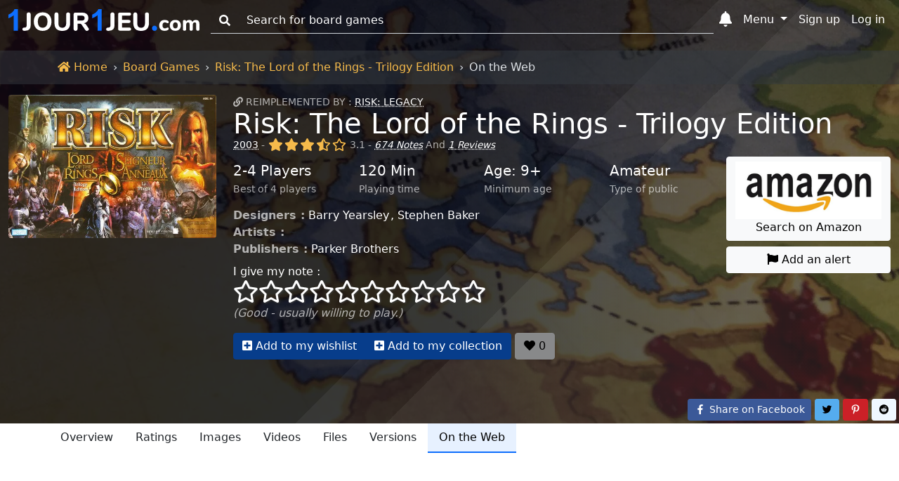

--- FILE ---
content_type: text/html; charset=UTF-8
request_url: https://en.1jour-1jeu.com/table-game/2003-risk-le-seigneur-des-anneaux-la-trilogie/webs
body_size: 21367
content:
<!DOCTYPE html>
<!--
 ___    _                    ___    _
/_  |  (_)                  /_  |  (_)
  | |  | | ____ _   _ _ __    | |  | | ___  _   _
  | |_ | |/ _  \ | | | '__/   | |_ | |/ _ \| | | |
  | | |/ | (_) | |_| | |      | | |/ |  __/| |_| |
  |_|\___|\____/\____/_|      |_|\___|\___|\_____/

-->
<html lang="en"><head><title>On the Web - Risk: The Lord of the Rings - Trilogy Edition (2003) - Board Games - 1jour-1jeu.com</title><meta charset="UTF-8"><meta name="viewport" content="width=device-width, initial-scale=1, shrink-to-fit=no" /><meta name="theme-color" content="#337ab7" /><meta name="color-scheme" content="light dark" /><meta name="msapplication-TileColor" content="#337ab7" /><meta name="description" content="On the Web : The forces of evil are gathering in Mordor to lead an attack that could well be the end of Middle-earth. In nearby Gondor, preparations are being made for the defensive as the battle begins. As the battle rages the One Ring is on its way to... Risk: The Lord of the Rings - Trilogy Edition (2003). (1jour-1jeu.com)" /><meta property="fb:app_id" content="149872872397227" /><meta property="og:url" content="https://en.1jour-1jeu.com/table-game/2003-risk-le-seigneur-des-anneaux-la-trilogie/webs" /><meta property="og:title" content="On the Web - Risk: The Lord of the Rings - Trilogy Edition (2003) - Board Games - 1jour-1jeu.com" /><meta property="og:description" content="On the Web : The forces of evil are gathering in Mordor to lead an attack that could well be the end of Middle-earth. In nearby Gondor, preparations are being made for the defensive as the battle begins. As the battle rages the One Ring is on its way to... Risk: The Lord of the Rings - Trilogy Edition (2003). (1jour-1jeu.com)" /><meta property="og:image" content="https://cdn.1j1ju.com/thumbs/game-lg/medias/f4/ef/b9-risk-le-seigneur-des-anneaux-la-trilogie-cover.jpg" /><meta property="og:site_name" content="1jour-1jeu.com" /><meta property="og:type" content="website" /><meta property="twitter:title" content="On the Web - Risk: The Lord of the Rings - Trilogy Edition (2003) - Board Games - 1jour-1jeu.com" /><meta property="twitter:description" content="On the Web : The forces of evil are gathering in Mordor to lead an attack that could well be the end of Middle-earth. In nearby Gondor, preparations are being made for the defensive as the battle begins. As the battle rages the One Ring is on its way to... Risk: The Lord of the Rings - Trilogy Edition (2003). (1jour-1jeu.com)" /><meta property="twitter:site" content="https://en.1jour-1jeu.com/table-game/2003-risk-le-seigneur-des-anneaux-la-trilogie/webs" /><meta property="twitter:creator" content="@1jour1jeuCom" /><meta property="twitter:card" content="summary" /><meta property="twitter:image" content="https://cdn.1j1ju.com/thumbs/game-lg/medias/f4/ef/b9-risk-le-seigneur-des-anneaux-la-trilogie-cover.jpg" /><link rel="apple-touch-icon" sizes="180x180" href="https://cdn.1j1ju.com/apple-touch-icon.png" /><link rel="icon" type="image/x-icon" href="https://cdn.1j1ju.com/favicon.ico" /><link rel="icon" type="image/png" sizes="32x32" href="https://cdn.1j1ju.com/favicon-32x32.png" /><link rel="icon" type="image/png" sizes="16x16" href="https://cdn.1j1ju.com/favicon-16x16.png" /><link rel="mask-icon" href="https://cdn.1j1ju.com/safari-pinned-tab.svg" color="#337ab7" /><link rel="alternate" hreflang="fr" href="https://www.1jour-1jeu.com/jeu-de-plateau/2003-risk-le-seigneur-des-anneaux-la-trilogie/webs" /><link rel="alternate" hreflang="en" href="https://en.1jour-1jeu.com/table-game/2003-risk-le-seigneur-des-anneaux-la-trilogie/webs" /><link rel="alternate" type="application/rss+xml" href="https://en.1jour-1jeu.com/feed_boardgame_table.xml" title="Follow us on the Rss feed" /><link rel="canonical" href="https://en.1jour-1jeu.com/table-game/2003-risk-le-seigneur-des-anneaux-la-trilogie/webs" /><link rel="manifest" href="https://en.1jour-1jeu.com/manifest.json" /><style>@charset "UTF-8";:root{--bs-font-serif:georgia,"times new roman",times,serif;--bs-font-sans-serif:system-ui,-apple-system,"Segoe UI",Roboto,"Helvetica Neue",Arial,"Noto Sans","Liberation Sans",sans-serif,"Apple Color Emoji","Segoe UI Emoji","Segoe UI Symbol","Noto Color Emoji";--bs-font-monospace:SFMono-Regular,Menlo,Monaco,Consolas,"Liberation Mono","Courier New",monospace;--app-body-bg:#fff;--app-danger:#dc3545;--app-primary:#0d6efd;--app-light:#f8f9fa;--app-dark:#212529;--app-white:#fff;--app-gray-100:#f8f9fa;--app-gray-200:#e9ecef;--app-gray-300:#dee2e6;--app-gray-400:#ced4da;--app-gray-600:#6c757d;--app-gray-700:#495057;--app-gray-900:#212529;--dark-link:#fff;--btn-close-filter:none;--link-hover-color:#0a58ca;--nav-link-hover-color:#1a1e21;--dropdown-link-hover-color:#1e2125;--dropdown-border-color:rgba(0, 0, 0, 0.15);--navbar-light-color:rgba(0, 0, 0, 0.55);--navbar-light-hover-color:rgba(0, 0, 0, 0.7);--navbar-light-active-color:rgba(0, 0, 0, 0.9);--navbar-light-toggler-active-color:rgba(0, 0, 0, 0.1);--form-file-button-hover-bg:#dde0e3;--image-filter:none}.theme-dark:root{--app-body-bg:#0d1117;--app-danger:#f85149;--app-primary:#58a6ff;--app-white:#212529;--app-light:#1e2227;--app-dark:#191d23;--app-gray-100:#212529;--app-gray-200:#343a40;--app-gray-300:#495057;--app-gray-400:#6c757d;--app-gray-600:#ced4da;--app-gray-700:#dee2e6;--app-gray-900:#f8f9fa;--dark-link:#58a6ff;--btn-close-filter:invert(1) grayscale(100%) brightness(200%);--link-hover-color:#4685cc;--nav-link-hover-color:#c6c7c8;--dropdown-link-hover-color:#c8cbcf;--dropdown-border-color:rgba(255, 255, 255, 0.15);--navbar-light-color:rgba(255, 255, 255, 0.95);--navbar-light-hover-color:rgba(255, 255, 255, 0.7);--navbar-light-active-color:rgba(255, 255, 255, 0.9);--navbar-light-toggler-active-color:rgba(255, 255, 255, 0.1);--form-file-button-hover-bg:#31373d;--image-filter:grayscale(50%)}@media (prefers-color-scheme:dark){:root{--app-body-bg:#0d1117;--app-danger:#f85149;--app-primary:#58a6ff;--app-white:#212529;--app-light:#1e2227;--app-dark:#191d23;--app-gray-100:#212529;--app-gray-200:#343a40;--app-gray-300:#495057;--app-gray-400:#6c757d;--app-gray-600:#ced4da;--app-gray-700:#dee2e6;--app-gray-900:#f8f9fa;--dark-link:#58a6ff;--btn-close-filter:invert(1) grayscale(100%) brightness(200%);--link-hover-color:#4685cc;--nav-link-hover-color:#c6c7c8;--dropdown-link-hover-color:#c8cbcf;--dropdown-border-color:rgba(255, 255, 255, 0.15);--navbar-light-color:rgba(255, 255, 255, 0.95);--navbar-light-hover-color:rgba(255, 255, 255, 0.7);--navbar-light-active-color:rgba(255, 255, 255, 0.9);--navbar-light-toggler-active-color:rgba(255, 255, 255, 0.1);--form-file-button-hover-bg:#31373d;--image-filter:grayscale(50%)}.theme-light:root{--app-body-bg:#fff;--app-danger:#dc3545;--app-primary:#0d6efd;--app-light:#f8f9fa;--app-dark:#212529;--app-white:#fff;--app-gray-100:#f8f9fa;--app-gray-200:#e9ecef;--app-gray-300:#dee2e6;--app-gray-400:#ced4da;--app-gray-600:#6c757d;--app-gray-700:#495057;--app-gray-900:#212529;--dark-link:#fff;--btn-close-filter:none;--link-hover-color:#0a58ca;--nav-link-hover-color:#1a1e21;--dropdown-link-hover-color:#1e2125;--dropdown-border-color:rgba(0, 0, 0, 0.15);--navbar-light-color:rgba(0, 0, 0, 0.55);--navbar-light-hover-color:rgba(0, 0, 0, 0.7);--navbar-light-active-color:rgba(0, 0, 0, 0.9);--navbar-light-toggler-active-color:rgba(0, 0, 0, 0.1);--form-file-button-hover-bg:#dde0e3;--image-filter:none}}*,::after,::before{box-sizing:border-box}@media (prefers-reduced-motion:no-preference){:root{scroll-behavior:smooth}}body{margin:0;font-family:var(--bs-font-sans-serif);font-size:1rem;font-weight:400;line-height:1.5;color:var(--app-gray-900);background-color:#fff;-webkit-text-size-adjust:100%}hr{margin:1rem 0;color:inherit;background-color:currentColor;border:0;opacity:.25}hr:not([size]){height:1px}.h2,.h4,.h5,h1,h3{margin-top:0;margin-bottom:.5rem;font-weight:500;line-height:1.2}h1{font-size:calc(1.375rem + 1.5vw)}@media (min-width:1200px){h1{font-size:2.5rem}}.h2{font-size:calc(1.325rem + .9vw)}@media (min-width:1200px){.h2{font-size:2rem}}h3{font-size:calc(1.3rem + .6vw)}@media (min-width:1200px){h3{font-size:1.75rem}}.h4{font-size:calc(1.275rem + .3vw)}@media (min-width:1200px){.h4{font-size:1.5rem}}.h5{font-size:1.25rem}p{margin-top:0;margin-bottom:1rem}ol,ul{padding-left:2rem}ol,ul{margin-top:0;margin-bottom:1rem}strong{font-weight:bolder}.small,small{font-size:.85rem}a{color:var(--app-primary);text-decoration:none}img,svg{vertical-align:middle}label{display:inline-block}button{border-radius:0}button,input,select{margin:0;font-family:inherit;font-size:inherit;line-height:inherit}button,select{text-transform:none}select{word-wrap:normal}[type=button],[type=submit],button{-webkit-appearance:button}::-moz-focus-inner{padding:0;border-style:none}::-webkit-datetime-edit-day-field,::-webkit-datetime-edit-fields-wrapper,::-webkit-datetime-edit-hour-field,::-webkit-datetime-edit-minute,::-webkit-datetime-edit-month-field,::-webkit-datetime-edit-text,::-webkit-datetime-edit-year-field{padding:0}::-webkit-inner-spin-button{height:auto}[type=search]{outline-offset:-2px;-webkit-appearance:textfield}::-webkit-search-decoration{-webkit-appearance:none}::-webkit-color-swatch-wrapper{padding:0}::-webkit-file-upload-button{font:inherit}::file-selector-button{font:inherit}::file-selector-button{font:inherit}::-webkit-file-upload-button{font:inherit;-webkit-appearance:button}body{background-color:var(--app-body-bg)}img:not(.img-filter){filter:var(--image-filter)}.list-unstyled{padding-left:0;list-style:none}.visually-hidden{position:absolute!important;width:1px!important;height:1px!important;padding:0!important;margin:-1px!important;overflow:hidden!important;clip:rect(0,0,0,0)!important;white-space:nowrap!important;border:0!important}.text-sup{overflow:hidden;text-overflow:ellipsis;white-space:nowrap;font-size:.875rem;text-transform:uppercase}.text-sup a{text-decoration:underline;-webkit-text-decoration-style:dotted;text-decoration-style:dotted}.text-title{margin-bottom:.5rem;line-height:1.2}.text-title .title{margin-bottom:0;line-height:1}.text-title .links a{text-decoration:underline;-webkit-text-decoration-style:dotted;text-decoration-style:dotted}.col-center{margin-bottom:1rem}@media (min-width:992px){.col-center{margin-left:8.33333333%;width:83.33333333%;margin-right:8.33333333%}}@media (min-width:1400px){.col-center{margin-left:16.66666667%;width:66.66666667%;margin-right:16.66666667%}}:not(:root).svg-inline--fa{overflow:visible}.svg-inline--fa{display:inline-block;height:1em;overflow:visible;font-size:inherit;vertical-align:-.125em}.svg-inline--fa.fa-lg{vertical-align:-.225em}.svg-inline--fa.fa-w-14{width:.875em}.svg-inline--fa.fa-w-16{width:1em}.svg-inline--fa.fa-w-18{width:1.125em}.svg-inline--fa.fa-w-20{width:1.25em}.fa-lg{font-size:1.3333333333em;line-height:.75em;vertical-align:-.0667em}.fa-3x{font-size:3em}.breadcrumb{display:flex;flex-wrap:wrap;padding:.75rem 0;margin-bottom:0;list-style:none}.breadcrumb-item+.breadcrumb-item{padding-left:.5rem}.breadcrumb-item+.breadcrumb-item::before{float:left;padding-right:.5rem;color:#dee2e6;content:var(--bs-breadcrumb-divider, "›")}.breadcrumb-item.active{color:#dee2e6}.breadcrumb-app{border-radius:0;margin-top:4.5rem;background:#212529}.breadcrumb-app .breadcrumb-item a{color:#f5ba4b}.breadcrumb-app .breadcrumb-item+.breadcrumb-item::before{float:none}.page-show .breadcrumb-app{position:absolute;z-index:1;width:100%;background:rgba(52,58,64,.5)}.container,.container-fluid{width:100%;padding-right:var(--bs-gutter-x,.75rem);padding-left:var(--bs-gutter-x,.75rem);margin-right:auto;margin-left:auto}@media (min-width:576px){.container{max-width:540px}}@media (min-width:768px){.container{max-width:720px}}@media (min-width:992px){.container{max-width:960px}}@media (min-width:1200px){.container{max-width:1140px}}@media (min-width:1400px){.container{max-width:1320px}}.container>.nav{margin-right:-.75rem;margin-left:-.75rem}.var-1{--bs-gutter-x:1.5rem}.var-2{--bs-gutter-x:0.75rem}.row-flex{display:flex;flex-wrap:wrap}.row{margin-right:calc(var(--bs-gutter-x) * -.5);margin-left:calc(var(--bs-gutter-x) * -.5)}.col-6{flex:0 0 auto;width:50%}.col-shrink{flex-shrink:0;margin-right:.25rem}.col-shrink-start{flex-shrink:1;align-self:flex-start}.col-border{border-bottom:1px dashed #ced4da}.col-border:nth-child(1),.col-border:nth-child(2){border-top:1px dashed #ced4da}.col-border:nth-child(1),.col-border:nth-child(3){border-right:1px dashed #ced4da}.gutter{padding-right:calc(var(--bs-gutter-x) * .5);padding-left:calc(var(--bs-gutter-x) * .5)}@media (min-width:768px){.row-md-flex{display:flex;flex-wrap:wrap}.col-md-3{flex:0 0 auto;width:25%}.col-md-4{flex:0 0 auto;width:33.33333333%}.col-md-9{flex:0 0 auto;width:75%}.col-border{border:0}.col-border:nth-child(1),.col-border:nth-child(2),.col-border:nth-child(3){border:0}.gutter-md{padding-right:calc(var(--bs-gutter-x) * .5);padding-left:calc(var(--bs-gutter-x) * .5)}}@media (min-width:992px){.row-lg-flex{display:flex;flex-wrap:wrap}.col-lg{flex:1 0 0%}.col-lg-2-5{flex:0 0 auto;width:20.83333333%}.col-lg-3{flex:0 0 auto;width:25%}.col-lg-9-5{flex:0 0 auto;width:79.16666667%}}.form-control,.form-rating{display:block;width:100%;padding:.375rem .75rem;font-size:1rem;font-weight:400;line-height:1.5;color:var(--app-gray-900);background-color:var(--app-white);background-clip:padding-box;border:1px solid var(--app-gray-400);-webkit-appearance:none;-moz-appearance:none;appearance:none;border-radius:.25rem}.form-control::-webkit-date-and-time-value,.form-rating::-webkit-date-and-time-value{height:1.5em}.form-control::-moz-placeholder,.form-rating::-moz-placeholder{color:var(--app-gray-600);opacity:1}.form-control::-webkit-file-upload-button,.form-rating::-webkit-file-upload-button{padding:.375rem .75rem;margin:-.375rem -.75rem;-webkit-margin-end:.75rem;margin-inline-end:.75rem;color:var(--app-gray-900);background-color:var(--app-gray-200);border-color:inherit;border-style:solid;border-width:0;border-inline-end-width:1px;border-radius:0}.form-control::-webkit-file-upload-button,.form-rating::-webkit-file-upload-button{padding:.375rem .75rem;margin:-.375rem -.75rem;-webkit-margin-end:.75rem;margin-inline-end:.75rem;color:var(--app-gray-900);background-color:var(--app-gray-200);border-color:inherit;border-style:solid;border-width:0;border-inline-end-width:1px;border-radius:0}.form-select{display:block;width:100%;padding:.375rem 2.25rem .375rem .75rem;-moz-padding-start:calc(0.75rem - 3px);font-size:1rem;font-weight:400;line-height:1.5;color:var(--app-gray-900);background-color:var(--app-white);background-image:url("data:image/svg+xml,%3csvg xmlns='http://www.w3.org/2000/svg' viewBox='0 0 16 16'%3e%3cpath fill='none' stroke='%23343a40' stroke-linecap='round' stroke-linejoin='round' stroke-width='2' d='M2 5l6 6 6-6'/%3e%3c/svg%3e");background-repeat:no-repeat;background-position:right .75rem center;background-size:16px 12px;border:1px solid var(--app-gray-400);border-radius:.25rem;-webkit-appearance:none;-moz-appearance:none;appearance:none}.form-select:-moz-focusring{color:transparent;text-shadow:0 0 0 var(--app-gray-900)}.form-select-sm{padding-top:.25rem;padding-bottom:.25rem;padding-left:.5rem;font-size:.875rem}.input-group{position:relative;display:flex;flex-wrap:wrap;align-items:stretch;width:100%}.input-group>.form-control{position:relative;flex:1 1 auto;width:1%;min-width:0}.input-group-text{display:flex;align-items:center;padding:.375rem .75rem;font-size:1rem;font-weight:400;line-height:1.5;color:var(--app-gray-900);text-align:center;white-space:nowrap;background-color:var(--app-gray-200);border:1px solid var(--app-gray-400);border-radius:.25rem}.input-group:not(.has-validation)>:not(:last-child):not(.dropdown-toggle):not(.dropdown-menu){border-top-right-radius:0;border-bottom-right-radius:0}.input-group>:not(:first-child):not(.dropdown-menu):not(.valid-tooltip):not(.valid-feedback):not(.invalid-tooltip):not(.invalid-feedback){margin-left:-1px;border-top-left-radius:0;border-bottom-left-radius:0}.form-control:-webkit-autofill,.form-rating:-webkit-autofill{box-shadow:0 0 0 30px var(--app-white) inset;-webkit-text-fill-color:var(--app-gray-900)}.form-outline .form-control::-moz-placeholder{background:0 0;border-top:0;border-right:0;border-left:0;box-shadow:none;border-radius:0}.form-outline .form-control,.form-outline .input-group-text{background:0 0;border-top:0;border-right:0;border-left:0;box-shadow:none;border-radius:0}.form-rating{position:relative;padding:0;background:0 0;border:0}.form-rating:-moz-read-only{background:0 0;border:0;box-shadow:none}.form-rating:read-only{background:0 0;border:0;box-shadow:none}.form-rating input{position:absolute;z-index:-100;opacity:0}.section{position:relative;padding:2.2rem 0 3rem}@media (min-width:768px){.section{padding:4.7rem 0}}.section .container,.section .container-fluid{position:relative;z-index:1}.section-top{min-height:28.5rem;padding-top:4.95rem}@media (min-width:768px){.section-top{padding-top:8.25rem}}.breadcrumb-app+.section-top{padding-top:8.45rem}.nav{display:flex;flex-wrap:wrap;padding-left:0;margin-bottom:0;list-style:none}.nav-link{display:block;padding:.5rem 1rem;color:var(--app-gray-900)}.navbar{position:relative;display:flex;flex-wrap:wrap;align-items:center;justify-content:space-between;padding-top:.5rem;padding-bottom:.5rem}.navbar-brand{padding-top:0;padding-bottom:0;margin-right:1rem;font-size:1.25rem;white-space:nowrap}.navbar-nav{display:flex;flex-direction:column;padding-left:0;margin-bottom:0;list-style:none}.navbar-nav .nav-link{padding-right:0;padding-left:0}.navbar-nav .dropdown-menu{position:static}.navbar-collapse{flex-basis:100%;flex-grow:1;align-items:center}.navbar-toggler{padding:.25rem .75rem;font-size:1rem;line-height:1;background-color:transparent;border:1px solid transparent;border-radius:.25rem}@media (min-width:768px){.navbar-expand-md{flex-wrap:nowrap;justify-content:flex-start}.navbar-expand-md .navbar-nav{flex-direction:row}.navbar-expand-md .navbar-nav .dropdown-menu{position:absolute}.navbar-expand-md .navbar-nav .nav-link{padding-right:.5rem;padding-left:.5rem}.navbar-expand-md .navbar-collapse{display:flex!important;flex-basis:auto}.navbar-expand-md .navbar-toggler{display:none}}.navbar-dark .navbar-brand{color:#fff}.navbar-dark .navbar-nav .nav-link{color:#fff}.navbar-dark .navbar-toggler{color:#fff;border-color:transparent}.nav-link{border-bottom:2px solid transparent}.nav-primary .nav-link.active{color:#000;background:#e7f1ff;border-color:#0d6efd}.nav-responsive{flex-wrap:nowrap;min-height:.01%;-webkit-overflow-scrolling:touch;overflow-x:auto;overflow-y:hidden;white-space:nowrap}.navbar .list-group{border-radius:0}.navbar-toggler{width:2.75rem}.navbar-toggler.navbar-start{margin-left:-.75rem}.navbar-toggler.navbar-end{margin-right:-.75rem}.navbar-toggler.navbar-index{z-index:1030}.navbar-badge{position:relative}.navbar-badge .badge{position:absolute;top:.2rem;right:-.2rem;padding:.15rem .3rem}.navbar-badge.navbar-toggler .badge{top:0;right:0}@media (max-width:767.98px){.navbar{justify-content:flex-start}.navbar .dropdown-menu{background:0 0;border:0}.navbar-collapse{position:fixed;top:2.9rem;height:calc(100% - 2.9rem);max-height:calc(100% - 2.9rem);overflow-y:auto;background-color:var(--app-light)}.navbar-brand{flex-grow:1}.navbar-search{top:0}.navbar-search>.dropdown>.dropdown-menu{padding-top:2.9rem}.navbar-form{position:fixed;z-index:1030;padding:.35rem 1.05rem .7rem;background-color:var(--app-light)}}.navbar-dark .form-outline .form-control::-moz-placeholder{color:#fff}.navbar-dark .form-outline .form-control,.navbar-dark .form-outline button,.navbar-dark .form-outline label{color:#fff}.badge{display:inline-block;padding:.35em .65em;font-size:.75em;font-weight:700;line-height:1;color:#fff;text-align:center;white-space:nowrap;vertical-align:baseline;border-radius:.25rem}.badge:empty{display:none}.btn{display:inline-block;font-weight:400;line-height:1.5;color:var(--app-gray-900);text-align:center;vertical-align:middle;background-color:transparent;border:1px solid transparent;padding:.375rem .75rem;font-size:1rem;border-radius:.25rem}.btn-primary{color:#fff;background-color:#0d6efd;border-color:#0d6efd}.btn-light{color:#000;background-color:#f8f9fa;border-color:#f8f9fa}.btn-sm{padding:.25rem .5rem;font-size:.875rem;border-radius:.2rem}.opacity-primary{color:#fff;background-color:#073d8b;border-color:#073d8b}.opacity-light{color:#000;background-color:#88898a;border-color:#88898a}.btn-group{position:relative;display:inline-flex;vertical-align:middle}.btn-group>.btn{position:relative;flex:1 1 auto}.btn-group>.btn:not(:first-child){margin-left:-1px}.btn-group>.btn:not(:last-child):not(.dropdown-toggle){border-top-right-radius:0;border-bottom-right-radius:0}.btn-group>:not(.btn-check)+.btn{border-top-left-radius:0;border-bottom-left-radius:0}.btn-group-table{display:table;width:100%;table-layout:fixed;border-collapse:separate}.btn-group-table>.btn{display:table-cell;float:none;width:1%;text-align:center;vertical-align:bottom}@media (min-width:768px){.btn-links{position:absolute;right:0;bottom:0}}.social-facebook{color:#fff;background-color:#3b5998;border-color:#3b5998}.social-pinterest{color:#fff;background-color:#cb2027;border-color:#cb2027}.social-reddit{color:#000;background-color:#eff7ff;border-color:#eff7ff}.social-twitter{color:#000;background-color:#55acee;border-color:#55acee}.dropdown{position:relative}.dropdown-toggle{white-space:nowrap}.dropdown-toggle::after{display:inline-block;margin-left:.255em;vertical-align:.255em;content:"";border-top:.3em solid;border-right:.3em solid transparent;border-bottom:0;border-left:.3em solid transparent}.dropdown-menu{position:absolute;z-index:1000;display:none;min-width:10rem;padding:.5rem 0;margin:0;font-size:1rem;color:var(--app-gray-900);text-align:left;list-style:none;background-color:var(--app-white);background-clip:padding-box;border:1px solid var(--dropdown-border-color);border-radius:.25rem}.dropdown-menu[data-bs-popper]{top:100%;left:0;margin-top:.125rem}.dropdown-menu-end{--bs-position:end}.dropdown-menu-end[data-bs-popper]{right:0;left:auto}.dropdown-header{display:block;padding:.5rem 1rem;margin-bottom:0;font-size:.875rem;color:#6c757d;white-space:nowrap}.dropdown-menu-md{min-width:20rem}@media (min-width:768px){.navbar-nav .dropdown-menu-fixed{max-width:768px}}@media (min-width:992px){.navbar-nav .dropdown-menu-fixed{max-width:992px}}@media (min-width:1200px){.navbar-nav .dropdown-menu-fixed{max-width:1200px}}@media (min-width:1400px){.navbar-nav .dropdown-menu-fixed{max-width:1400px}}@media (min-width:768px){.navbar-expand-md .dropdown-inner{max-height:15rem;overflow-y:auto}.navbar-expand-md .navbar-nav .dropdown-menu-fixed{position:fixed;max-height:calc(90% - 2.9rem);overflow-y:auto;border-bottom:4px solid #0d6efd}.navbar-expand-md .navbar-nav .dropdown-menu-fixed.dropdown-menu-home{top:auto;right:98px;left:auto;width:calc(90% - 98px)}.navbar-expand-md .navbar-nav .dropdown-menu-fixed.dropdown-menu-search{top:2.9rem;right:auto;left:2.5%;width:95%;max-width:none}}.ratio{position:relative;width:100%}.ratio::before{display:block;padding-top:var(--bs-aspect-ratio);content:""}.ratio>*{position:absolute;top:0;left:0;width:100%;height:100%}.ratio img{height:100%}.img-app{max-width:100%;height:auto;display:block;width:auto;max-height:250px;margin:0 auto}.svg-inline--app{width:8.5rem;overflow:visible;vertical-align:-.05rem}@media (min-width:768px){.svg-inline--app{width:13rem;vertical-align:-.3rem}}@media (min-width:992px){.svg-inline--app{width:17rem;vertical-align:-.45rem}}.fa-star,.fa-star-half-alt,.fa-star-o{color:#f5ba4b}.svg-inline--star{font-size:1.8rem;filter:drop-shadow(1px 1px 1px rgba(64,64,64,.95))}@media (min-width:768px){.svg-inline--star{font-size:2rem}}.svg-inline--star.fa-star-o{color:inherit}.list-separate{overflow:hidden;text-overflow:ellipsis;white-space:nowrap}.list-separate a+a{margin-left:2px}.list-separate a+a::before{display:inline-block;content:", "}.list-separate .and-more{text-decoration:underline;-webkit-text-decoration-style:dotted;text-decoration-style:dotted}.list-separate .and-more::before{content:" ... "}.list-group{display:flex;flex-direction:column;padding-left:0;margin-bottom:0;border-radius:.25rem}.list-group-item-action{width:100%;color:var(--app-gray-700);text-align:inherit}.list-group-item{position:relative;display:block;padding:.5rem 1rem;color:var(--app-gray-900);background-color:transparent;border:1px solid transparent}.list-group-item:first-child{border-top-left-radius:inherit;border-top-right-radius:inherit}.list-group-item:last-child{border-bottom-right-radius:inherit;border-bottom-left-radius:inherit}.list-group-item+.list-group-item{border-top-width:0}.list-group-item-primary{color:#084298;background-color:#cfe2ff}.list-group-item-arrow::before{margin-right:.25rem;content:"›"}.list-group-item-circle::before{margin-right:.25rem;margin-left:-.5rem;font-size:.75rem;content:"●"}@media (max-width:767.98px){.collapse-start{left:0;transform:translateX(-100%)}}@media (max-width:767.98px){.collapse-end{right:0;transform:translateX(100%)}}.bg-dark .dark-mixed{color:rgba(255,255,255,.65)}.bg-dark .dark-white{color:#fff}.bg-cover{filter:var(--image-filter);background-repeat:no-repeat;background-position:center;background-size:cover;transform:translateZ(0);will-change:transform}.bg-image{min-height:413px}.bg-cover,.bg-overlay-show,.bg-overlay-show::before{position:absolute;top:0;right:0;bottom:0;left:0}.bg-overlay-show::before{content:"";background:linear-gradient(90deg,rgba(8,9,18,.85) 50%,rgba(0,0,0,.6))}.bg-incline{position:absolute;top:0;right:0;bottom:0;left:0;background-repeat:no-repeat;background-position:100% 0,100% 0,calc(80% - 100vmax) top,calc(90% - 50vmax) top;background-size:20% 100%,10% 100%,500vmax 500vmax,500vmax 500vmax}.bg-incline-light{background-image:linear-gradient(90deg,rgba(255,255,255,.05) 0,rgba(255,255,255,.05)),linear-gradient(90deg,rgba(255,255,255,.05) 0,rgba(255,255,255,.05)),linear-gradient(to top left,rgba(255,255,255,.05) 50%,transparent 0),linear-gradient(to top left,rgba(255,255,255,.05) 50%,transparent 0)}.fixed-top{position:fixed;top:0;right:0;left:0;z-index:1030}.d-block{display:block}.d-flex{display:flex}.d-none{display:none}.w-sm{width:6.25rem}.w-100{width:100%}.w-auto{width:auto}.mh-100{max-height:100%}.my-1{margin-top:.25rem;margin-bottom:.25rem}.my-2{margin-top:.5rem;margin-bottom:.5rem}.my-4{margin-top:1.5rem;margin-bottom:1.5rem}.me-2{margin-right:.5rem}.mb-0{margin-bottom:0}.mb-1{margin-bottom:.25rem}.mb-2{margin-bottom:.5rem}.mb-3{margin-bottom:1rem}.mb-4{margin-bottom:1.5rem}.ms-2{margin-left:.5rem}.px-1{padding-right:.25rem;padding-left:.25rem}.px-2{padding-right:.5rem;padding-left:.5rem}.py-0{padding-top:0;padding-bottom:0}.py-2{padding-top:.5rem;padding-bottom:.5rem}.text-center{text-align:center}.text-justify{text-align:justify}.text-nowrap{white-space:nowrap}.text-break{word-wrap:break-word;word-break:break-word}.text-success{color:#198754}.text-muted{color:var(--app-gray-600)}.bg-danger{background-color:#dc3545}.bg-light{background-color:#f8f9fa}.bg-dark{background-color:#212529}.rounded{border-radius:.25rem}@media (min-width:576px){.d-sm-inline{display:inline}.d-sm-block{display:block}.d-sm-none{display:none}}@media (min-width:768px){.d-md-inline{display:inline}.d-md-block{display:block}.d-md-none{display:none}.w-md-auto{width:auto}.text-md-start{text-align:left}}@media (min-width:992px){.d-lg-inline{display:inline}.d-lg-inline-block{display:inline-block}.d-lg-block{display:block}.d-lg-none{display:none}}.bg-danger{background-color:var(--app-danger)}.bg-light{background-color:var(--app-light)}.bg-dark{background-color:var(--app-dark)}@media (min-width:768px){.webp .section-background{background-image:url(https://cdn.1j1ju.com/thumbs/cover-webp/medias/41/ed/f7-risk-zoom.webp)}.no-webp .section-background{background-image:url(https://cdn.1j1ju.com/thumbs/cover/medias/41/ed/f7-risk-zoom.jpg)}}</style></head><body id="2003-risk-le-seigneur-des-anneaux-la-trilogie" class="page-show"><nav id="app-navbar" class="navbar fixed-top container-fluid navbar-expand-md navbar-dark"><button class="navbar-toggler navbar-start" type="button" data-bs-toggle="offcanvas" data-bs-target="#app-links" aria-controls="app-links" aria-expanded="false" aria-label="Menu"><svg data-prefix="fas" data-icon="bars" class="fa-lg svg-inline--fa fa-bars" xmlns="http://www.w3.org/2000/svg" aria-hidden="true" focusable="false" role="img" viewBox="0 0 448 512"><path fill="currentColor" d="M16 132h416c8.837 0 16-7.163 16-16V76c0-8.837-7.163-16-16-16H16C7.163 60 0 67.163 0 76v40c0 8.837 7.163 16 16 16zm0 160h416c8.837 0 16-7.163 16-16v-40c0-8.837-7.163-16-16-16H16c-8.837 0-16 7.163-16 16v40c0 8.837 7.163 16 16 16zm0 160h416c8.837 0 16-7.163 16-16v-40c0-8.837-7.163-16-16-16H16c-8.837 0-16 7.163-16 16v40c0 8.837 7.163 16 16 16z"></path></svg></button><a class="navbar-brand" href="/" title="1jour-1jeu.com"><svg aria-label="1jour1jeu.com" xmlns="http://www.w3.org/2000/svg" aria-hidden="true" focusable="false" role="img" class="svg-inline--app" viewBox="0 0 94.17 10.76"><path fill="#0d6efd" d="M4.66 10.65H2.63V2.99Q1.5 4.03 0 4.53V2.68q.8-.26 1.73-.98Q2.66.97 3 0h1.65z"/><path fill="currentColor" d="M8.05 10.73q-.58.02-.89-.18-.29-.2-.29-.62 0-.39.2-.56.18-.2.59-.22l.4-.02q.92-.04.92-1.08V2.6q0-.44.28-.71.28-.27.72-.27.45 0 .72.27.27.27.27.71v5.41q0 2.52-2.51 2.68zM16.87 10.76q-1.34 0-2.33-.56-.98-.57-1.5-1.6-.54-1.04-.54-2.43 0-1.4.53-2.43.53-1.04 1.51-1.6 1-.56 2.33-.56t2.3.56q1 .56 1.53 1.6.54 1.03.54 2.43 0 1.4-.54 2.43-.53 1.03-1.52 1.6-.98.56-2.31.56zm0-1.53q1.11 0 1.75-.79.65-.79.65-2.27 0-1.49-.64-2.26-.63-.8-1.76-.8t-1.77.8q-.62.77-.62 2.26 0 1.48.63 2.27.64.79 1.76.79zM26.55 10.76q-1.88 0-2.87-.96-.98-.98-.98-2.85V2.61q0-.44.26-.71.27-.27.72-.27.44 0 .7.27.26.27.26.71v4.43q0 1.07.48 1.63.5.56 1.43.56.92 0 1.42-.56.5-.57.5-1.63V2.61q0-.44.25-.71.26-.27.7-.27.45 0 .72.27.27.27.27.71v4.34q0 1.86-1 2.84-.98.97-2.86.97zM39.46 9.4q.2.27.2.54 0 .35-.3.58-.28.23-.66.23-.24 0-.47-.11-.23-.12-.38-.36L36.18 7.8q-.22-.33-.46-.47-.24-.15-.61-.15h-1.03v2.57q0 .45-.27.72-.25.27-.7.27-.45 0-.72-.27-.27-.27-.27-.72V2.62q0-.44.25-.68.24-.24.68-.24h3.19q1.57 0 2.37.7.82.68.82 1.99 0 1.03-.57 1.71-.58.69-1.62.9.38.08.68.3.3.23.58.64zm-3.51-3.73q.85 0 1.23-.3t.38-.93q0-.65-.38-.94-.38-.3-1.23-.3h-1.9v2.47z"/><path fill="#0d6efd" d="M45.97 10.65h-2.03V2.99q-1.12 1.04-2.63 1.54V2.68q.8-.26 1.73-.98.93-.73 1.28-1.7h1.65z"/><path fill="currentColor" d="M49.37 10.73q-.59.02-.9-.18-.29-.2-.29-.62 0-.39.2-.56.19-.2.6-.22l.4-.02q.91-.04.91-1.08V2.6q0-.44.28-.71.28-.27.73-.27.44 0 .7.27.29.27.29.71v5.41q0 2.52-2.52 2.68zM55 10.65q-.45 0-.7-.24-.24-.24-.24-.69v-7.1q0-.44.25-.68.24-.24.68-.24h4.5q.94 0 .94.76 0 .77-.94.77h-3.5v2.1h3.24q.94 0 .94.77 0 .76-.94.76H56v2.25h3.5q.94 0 .94.78 0 .76-.94.76zM65.4 10.76q-1.88 0-2.87-.96-.98-.98-.98-2.85V2.61q0-.44.27-.71.27-.27.71-.27.45 0 .7.27.27.27.27.71v4.43q0 1.07.48 1.63.5.56 1.42.56.93 0 1.42-.56.5-.57.5-1.63V2.61q0-.44.25-.71.27-.27.71-.27.45 0 .72.27.26.27.26.71v4.34q0 1.86-.99 2.84-.99.97-2.87.97z"/><path fill="#0d6efd" d="M72.02 10.74q-.55 0-.9-.36-.36-.37-.36-.92 0-.54.35-.9.36-.37.9-.37.56 0 .91.37.36.36.36.9 0 .55-.36.92-.35.36-.9.36z"/><path fill="currentColor" d="M76.96 10.73q-.8 0-1.41-.32-.6-.33-.93-.94-.32-.6-.32-1.41 0-.82.34-1.43.35-.63.97-.97.63-.33 1.44-.33.43 0 .85.11.43.12.77.33.33.2.33.6 0 .27-.13.45-.12.17-.34.17-.13 0-.26-.04l-.32-.15q-.22-.12-.4-.18-.17-.07-.4-.07-.58 0-.9.38-.3.38-.3 1.1 0 .71.3 1.1.32.38.9.38.23 0 .4-.06t.41-.19q.2-.1.32-.13.12-.06.25-.06.2 0 .33.18.14.18.14.46 0 .39-.33.58-.34.21-.78.33-.45.11-.93.11zM82.28 10.73q-.82 0-1.45-.32-.62-.34-.96-.95-.34-.61-.34-1.44 0-.82.34-1.42.34-.62.96-.95.63-.32 1.45-.32.83 0 1.45.32.63.33.96.95.34.6.34 1.42 0 .83-.34 1.44-.33.6-.96.95-.62.32-1.45.32zm0-1.21q1.17 0 1.17-1.5 0-.75-.31-1.12-.3-.37-.86-.37-1.16 0-1.16 1.5 0 1.49 1.16 1.49zM92.4 5.33q.86 0 1.31.51.46.51.46 1.68v2.44q0 .37-.23.56-.22.2-.57.2-.34 0-.57-.2-.23-.19-.23-.56V7.5q0-.51-.18-.71-.17-.22-.53-.22-.45 0-.71.31-.27.3-.27.86v2.22q0 .37-.22.56-.22.2-.57.2-.34 0-.57-.2-.23-.19-.23-.56V7.5q0-.51-.18-.71-.17-.22-.53-.22-.45 0-.71.31-.27.3-.27.86v2.22q0 .37-.23.56-.22.2-.56.2-.34 0-.57-.2-.23-.19-.23-.56V6.08q0-.35.23-.54.24-.2.58-.2.32 0 .53.2.21.18.21.5v.11q.26-.4.66-.61.41-.21.93-.21.56 0 .94.23.4.22.6.73.25-.45.7-.7.45-.26 1.02-.26z"/></svg></a><button class="navbar-toggler navbar-badge" type="button" data-bs-toggle="offcanvas" data-bs-target="#app-notifications" aria-controls="app-notifications" aria-expanded="false" aria-label="notifications"><svg data-prefix="fas" data-icon="bell" class="fa-lg svg-inline--fa fa-bell" xmlns="http://www.w3.org/2000/svg" aria-hidden="true" focusable="false" role="img" viewBox="0 0 448 512"><path fill="currentColor" d="M224 512c35.32 0 63.97-28.65 63.97-64H160.03c0 35.35 28.65 64 63.97 64zm215.39-149.71c-19.32-20.76-55.47-51.99-55.47-154.29 0-77.7-54.48-139.9-127.94-155.16V32c0-17.67-14.32-32-31.98-32s-31.98 14.33-31.98 32v20.84C118.56 68.1 64.08 130.3 64.08 208c0 102.3-36.15 133.53-55.47 154.29-6 6.45-8.66 14.16-8.61 21.71.11 16.4 12.98 32 32.1 32h383.8c19.12 0 32-15.6 32.1-32 .05-7.55-2.61-15.27-8.61-21.71z"></path></svg><span class="badge bg-danger notification-count"></span></button><button class="navbar-toggler navbar-index navbar-end" type="button" data-bs-toggle="offcanvas" data-bs-target="#app-search" aria-controls="app-search" aria-expanded="false" aria-label="search"><svg data-prefix="fas" data-icon="search" class="fa-lg svg-inline--fa fa-search" xmlns="http://www.w3.org/2000/svg" aria-hidden="true" focusable="false" role="img" viewBox="0 0 512 512"><path fill="currentColor" d="M505 442.7L405.3 343c-4.5-4.5-10.6-7-17-7H372c27.6-35.3 44-79.7 44-128C416 93.1 322.9 0 208 0S0 93.1 0 208s93.1 208 208 208c48.3 0 92.7-16.4 128-44v16.3c0 6.4 2.5 12.5 7 17l99.7 99.7c9.4 9.4 24.6 9.4 33.9 0l28.3-28.3c9.4-9.4 9.4-24.6.1-34zM208 336c-70.7 0-128-57.2-128-128 0-70.7 57.2-128 128-128 70.7 0 128 57.2 128 128 0 70.7-57.2 128-128 128z"></path></svg></button><div id="app-search" class="navbar-search navbar-collapse collapse collapse-end w-100"><div class="navbar-nav dropdown w-100"><form id="app-search-navbar" class="navbar-form form-outline w-100" action="/boardgames/search" method="GET" role="search" data-bs-toggle="search" aria-haspopup="true" aria-expanded="false" data-bs-target="#app-search-result" data-bs-links="#app-search-filters a.search-filter" data-bs-limit="36"><div class="input-group"><label for="search-input-app" class="navbar-color input-group-text"><svg data-prefix="fas" data-icon="search" xmlns="http://www.w3.org/2000/svg" aria-hidden="true" focusable="false" role="img" class="fa-w-16 svg-inline--fa fa-search" viewBox="0 0 512 512"><path fill="currentColor" d="M505 442.7L405.3 343c-4.5-4.5-10.6-7-17-7H372c27.6-35.3 44-79.7 44-128C416 93.1 322.9 0 208 0S0 93.1 0 208s93.1 208 208 208c48.3 0 92.7-16.4 128-44v16.3c0 6.4 2.5 12.5 7 17l99.7 99.7c9.4 9.4 24.6 9.4 33.9 0l28.3-28.3c9.4-9.4 9.4-24.6.1-34zM208 336c-70.7 0-128-57.2-128-128 0-70.7 57.2-128 128-128 70.7 0 128 57.2 128 128 0 70.7-57.2 128-128 128z"></path></svg></label><input id="search-input-app" name="q" class="form-control navbar-color" type="search" placeholder="Search for board games" value="" autocomplete="off" aria-label="Search for board games" aria-autocomplete="list" /><button type="submit" class="input-group-text visually-hidden">Go!</button></div></form><div id="app-search-result" class="dropdown-menu dropdown-menu-fixed dropdown-menu-search" aria-labelledby="app-search-navbar" data-bs-popper="none"></div></div></div><div id="app-notifications" class="navbar-notifications navbar-collapse collapse collapse-end w-100 w-md-auto"><div class="navbar-nav dropdown"><a id="app-notification-navbar" href="#" class="nav-link navbar-badge d-none d-sm-block" title="Notifications" role="button" data-bs-toggle="dropdown" data-bs-display="static" aria-haspopup="true" aria-expanded="false"><svg data-prefix="fas" data-icon="bell" class="fa-lg svg-inline--fa fa-bell" xmlns="http://www.w3.org/2000/svg" aria-hidden="true" focusable="false" role="img" viewBox="0 0 448 512"><path fill="currentColor" d="M224 512c35.32 0 63.97-28.65 63.97-64H160.03c0 35.35 28.65 64 63.97 64zm215.39-149.71c-19.32-20.76-55.47-51.99-55.47-154.29 0-77.7-54.48-139.9-127.94-155.16V32c0-17.67-14.32-32-31.98-32s-31.98 14.33-31.98 32v20.84C118.56 68.1 64.08 130.3 64.08 208c0 102.3-36.15 133.53-55.47 154.29-6 6.45-8.66 14.16-8.61 21.71.11 16.4 12.98 32 32.1 32h383.8c19.12 0 32-15.6 32.1-32 .05-7.55-2.61-15.27-8.61-21.71z"></path></svg><span class="badge bg-danger notification-count"></span></a><div class="dropdown-menu dropdown-menu-md dropdown-menu-end" aria-labelledby="app-notification-navbar" data-bs-popper="none"><div class="dropdown-header">You have no notification</div><div class="dropdown-inner list-group"></div></div></div></div><div id="app-links" class="navbar-links navbar-collapse collapse collapse-start w-100 w-md-auto"><div class="px-2 my-4 d-sm-none"><form class="mb-2" action="/" method="POST" data-bs-stat="sign_up"><label class="h4" for="navbar-registration">Become a member, it's free!</label><div class="input-group"><input id="navbar-registration" class="form-control" type="email" name="registration[email]" required="required" placeholder="My email address" /><button type="submit" class="input-group-text" title="Go">Go</button></div></form><a class="btn btn-primary w-100" data-bs-toggle="modal" data-bs-target="#default-modal" href="/auth/login" title="Log in">Already member: Sign in!</a></div><div class="navbar-nav"><div class="dropdown"><a id="app-menu-navbar" href="#" class="nav-link dropdown-toggle" title="Menu" role="button" data-bs-toggle="dropdown" aria-haspopup="true" aria-expanded="false"><span class="d-none d-sm-inline">Menu</span><span class="d-sm-none h4 ms-2">Navigation in sections</span> </a><div class="dropdown-menu dropdown-menu-fixed dropdown-menu-home py-0" aria-labelledby="app-menu-navbar" data-bs-popper="none"><div class="row-lg-flex"><div class="col-lg-2-5 list-group"><a class="px-2 list-group-item list-group-item-action list-group-item-primary list-group-item-arrow" href="/abstract-games" title="Abstract Games"><strong>Abstract Games</strong></a><a class="px-2 list-group-item list-group-item-action list-group-item-primary list-group-item-arrow" href="/ambient-games" title="Ambient Games"><strong>Ambient Games</strong></a><a class="px-2 list-group-item list-group-item-action list-group-item-primary list-group-item-arrow" href="/bookgames" title="Book Games"><strong>Book Games</strong></a><a class="px-2 list-group-item list-group-item-action list-group-item-primary list-group-item-arrow" href="/cardgames" title="Card Games"><strong>Card Games</strong></a><a class="px-2 list-group-item list-group-item-action list-group-item-primary list-group-item-arrow" href="/dicegames" title="Dice Games"><strong>Dice Games</strong></a><a class="px-2 list-group-item list-group-item-action list-group-item-primary list-group-item-arrow" href="/riddle-games" title="Riddle Games"><strong>Riddle Games</strong></a><a class="px-2 list-group-item list-group-item-action list-group-item-primary list-group-item-arrow" href="/rolegames" title="Role Games"><strong>Role Games</strong></a><a class="px-2 list-group-item list-group-item-action list-group-item-primary list-group-item-arrow" href="/table-games" title="Board Games"><strong>Board Games</strong></a><a class="px-2 list-group-item list-group-item-action list-group-item-primary list-group-item-arrow" href="/teaching-games" title="Teaching Games"><strong>Teaching Games</strong></a></div><div class="row-lg-flex col-lg-9-5 bg-light"><div class="list-group col-lg"><strong class="mb-0 px-2 py-2 list-group-item list-group-item-action">Type of Public</strong><a class="py-2 list-group-item list-group-item-action list-group-item-circle" href="/boardgames/amateur" title="Amateur Games">Amateur Games</a><a class="py-2 list-group-item list-group-item-action list-group-item-circle" href="/boardgames/casual" title="Casual Games">Casual Games</a><a class="py-2 list-group-item list-group-item-action list-group-item-circle" href="/boardgames/children" title="Children&#039;s Games">Children's Games</a><a class="py-2 list-group-item list-group-item-action list-group-item-circle" href="/boardgames/family" title="Family Games">Family Games</a><a class="py-2 list-group-item list-group-item-action list-group-item-circle" href="/boardgames/passionates" title="Geeks Games">Geeks Games</a></div><div class="list-group col-lg"><a class="mb-0 px-2 py-2 list-group-item list-group-item-action" href="/boardgames" title="All board games"><strong>All board games</strong></a><a class="py-2 list-group-item list-group-item-action list-group-item-circle" href="/boardgames/base-games" title="Base Games">Base Games</a><a class="py-2 list-group-item list-group-item-action list-group-item-circle" href="/boardgames/crowdfunding" title="All Crowdfundings">All Crowdfundings</a><a class="py-2 list-group-item list-group-item-action list-group-item-circle" href="/boardgames/expansions" title="All Expansions">All Expansions</a><a class="py-2 list-group-item list-group-item-action list-group-item-circle" href="/boardgames/goodies" title="All the Goodies">All the Goodies</a><a class="mb-0 px-2 py-2 list-group-item list-group-item-action" href="/rules" title="All the rules of the game"><strong>All the rules of the game</strong></a></div><div class="list-group col-lg"><a class="mb-0 px-2 py-2 list-group-item list-group-item-action" href="/personalities" title="Everyone"><strong>Everyone</strong></a><a class="py-2 list-group-item list-group-item-action list-group-item-circle" href="/personalities/designers" title="Designers">Designers</a><a class="py-2 list-group-item list-group-item-action list-group-item-circle" href="/personalities/artists" title="Artists">Artists</a><a class="mb-0 px-2 py-2 list-group-item list-group-item-action" href="/companies" title="All companies"><strong>All companies</strong></a><a class="py-2 list-group-item list-group-item-action list-group-item-circle" href="/companies/shops" title="Shops">Shops</a><a class="py-2 list-group-item list-group-item-action list-group-item-circle" href="/companies/publishers" title="Publishers">Publishers</a></div></div></div></div></div><a class="nav-link d-none d-sm-inline text-nowrap" href="/registration/finalize" title="Sign up">Sign up</a><a class="nav-link d-none d-sm-inline text-nowrap" href="/auth/login" title="Log in" data-bs-toggle="modal" data-bs-target="#default-modal">Log in</a><div class="px-2 mb-4 d-sm-none"><hr /><a class="me-2" href="/contact" title="Contact">Contact</a><a class="me-2" href="/legal-notice" title="Legal notice">Legal notice</a><a class="me-2" href="/terms-of-use" title="Terms of use">Terms of use</a><a class="me-2" href="/about" title="About">About</a><br /><br /><a rel="noopener" class="me-2" href="https://www.facebook.com/1jour1jeuCom" title="Follow us on Facebook"><svg data-prefix="fab" data-icon="facebook-square" class="fa-3x svg-inline--fa fa-facebook-square" xmlns="http://www.w3.org/2000/svg" aria-hidden="true" focusable="false" role="img" viewBox="0 0 448 512"><path fill="currentColor" d="M448 80v352c0 26.5-21.5 48-48 48h-85.3V302.8h60.6l8.7-67.6h-69.3V192c0-19.6 5.4-32.9 33.5-32.9H384V98.7c-6.2-.8-27.4-2.7-52.2-2.7-51.6 0-87 31.5-87 89.4v49.9H184v67.6h60.9V480H48c-26.5 0-48-21.5-48-48V80c0-26.5 21.5-48 48-48h352c26.5 0 48 21.5 48 48z"></path></svg></a><a rel="noopener" class="me-2" href="https://twitter.com/1jour1jeuCom" title="Follow us on Twitter"><svg data-prefix="fab" data-icon="twitter-square" class="fa-3x svg-inline--fa fa-twitter-square" xmlns="http://www.w3.org/2000/svg" aria-hidden="true" focusable="false" role="img" viewBox="0 0 448 512"><path fill="currentColor" d="M400 32H48C21.5 32 0 53.5 0 80v352c0 26.5 21.5 48 48 48h352c26.5 0 48-21.5 48-48V80c0-26.5-21.5-48-48-48zm-48.9 158.8c.2 2.8.2 5.7.2 8.5 0 86.7-66 186.6-186.6 186.6-37.2 0-71.7-10.8-100.7-29.4 5.3.6 10.4.8 15.8.8 30.7 0 58.9-10.4 81.4-28-28.8-.6-53-19.5-61.3-45.5 10.1 1.5 19.2 1.5 29.6-1.2-30-6.1-52.5-32.5-52.5-64.4v-.8c8.7 4.9 18.9 7.9 29.6 8.3a65.447 65.447 0 0 1-29.2-54.6c0-12.2 3.2-23.4 8.9-33.1 32.3 39.8 80.8 65.8 135.2 68.6-9.3-44.5 24-80.6 64-80.6 18.9 0 35.9 7.9 47.9 20.7 14.8-2.8 29-8.3 41.6-15.8-4.9 15.2-15.2 28-28.8 36.1 13.2-1.4 26-5.1 37.8-10.2-8.9 13.1-20.1 24.7-32.9 34z"></path></svg></a><a rel="noopener" class="me-2" href="https://www.reddit.com/user/1jour-1jeuCom" title="Follow us on Reddit"><svg data-prefix="fab" data-icon="reddit-square" class="fa-3x svg-inline--fa fa-reddit-square" xmlns="http://www.w3.org/2000/svg" aria-hidden="true" focusable="false" role="img" viewBox="0 0 448 512"><path fill="currentColor" d="M283.2 345.5c2.7 2.7 2.7 6.8 0 9.2-24.5 24.5-93.8 24.6-118.4 0-2.7-2.4-2.7-6.5 0-9.2 2.4-2.4 6.5-2.4 8.9 0 18.7 19.2 81 19.6 100.5 0 2.4-2.3 6.6-2.3 9 0zm-91.3-53.8c0-14.9-11.9-26.8-26.5-26.8-14.9 0-26.8 11.9-26.8 26.8 0 14.6 11.9 26.5 26.8 26.5 14.6 0 26.5-11.9 26.5-26.5zm90.7-26.8c-14.6 0-26.5 11.9-26.5 26.8 0 14.6 11.9 26.5 26.5 26.5 14.9 0 26.8-11.9 26.8-26.5 0-14.9-11.9-26.8-26.8-26.8zM448 80v352c0 26.5-21.5 48-48 48H48c-26.5 0-48-21.5-48-48V80c0-26.5 21.5-48 48-48h352c26.5 0 48 21.5 48 48zm-99.7 140.6c-10.1 0-19 4.2-25.6 10.7-24.1-16.7-56.5-27.4-92.5-28.6l18.7-84.2 59.5 13.4c0 14.6 11.9 26.5 26.5 26.5 14.9 0 26.8-12.2 26.8-26.8 0-14.6-11.9-26.8-26.8-26.8-10.4 0-19.3 6.2-23.8 14.9l-65.7-14.6c-3.3-.9-6.5 1.5-7.4 4.8l-20.5 92.8c-35.7 1.5-67.8 12.2-91.9 28.9-6.5-6.8-15.8-11-25.9-11-37.5 0-49.8 50.4-15.5 67.5-1.2 5.4-1.8 11-1.8 16.7 0 56.5 63.7 102.3 141.9 102.3 78.5 0 142.2-45.8 142.2-102.3 0-5.7-.6-11.6-2.1-17 33.6-17.2 21.2-67.2-16.1-67.2z"></path></svg></a><a class="me-2" href="https://en.1jour-1jeu.com/feed_boardgame_table.xml" title="Follow us on the Rss feed"><svg data-prefix="fas" data-icon="rss-square" class="fa-3x svg-inline--fa fa-rss-square" xmlns="http://www.w3.org/2000/svg" aria-hidden="true" focusable="false" role="img" viewBox="0 0 448 512"><path fill="currentColor" d="M400 32H48C21.49 32 0 53.49 0 80v352c0 26.51 21.49 48 48 48h352c26.51 0 48-21.49 48-48V80c0-26.51-21.49-48-48-48zM112 416c-26.51 0-48-21.49-48-48s21.49-48 48-48 48 21.49 48 48-21.49 48-48 48zm157.533 0h-34.335c-6.011 0-11.051-4.636-11.442-10.634-5.214-80.05-69.243-143.92-149.123-149.123-5.997-.39-10.633-5.431-10.633-11.441v-34.335c0-6.535 5.468-11.777 11.994-11.425 110.546 5.974 198.997 94.536 204.964 204.964.352 6.526-4.89 11.994-11.425 11.994zm103.027 0h-34.334c-6.161 0-11.175-4.882-11.427-11.038-5.598-136.535-115.204-246.161-251.76-251.76C68.882 152.949 64 147.935 64 141.774V107.44c0-6.454 5.338-11.664 11.787-11.432 167.83 6.025 302.21 141.191 308.205 308.205.232 6.449-4.978 11.787-11.432 11.787z"></path></svg></a><br /><br /><form class="d-flex" method="GET" data-bs-toggle="theme"><label for="theme-input-menu-app" class="col-shrink my-1"><svg data-prefix="fas" data-icon="adjust" xmlns="http://www.w3.org/2000/svg" aria-hidden="true" focusable="false" role="img" class="fa-w-16 svg-inline--fa fa-adjust" viewBox="0 0 512 512"><path fill="currentColor" d="M8 256c0 136.966 111.033 248 248 248s248-111.034 248-248S392.966 8 256 8 8 119.033 8 256zm248 184V72c101.705 0 184 82.311 184 184 0 101.705-82.311 184-184 184z"></path></svg></label><select id="theme-input-menu-app" class="form-select form-select-sm col-shrink-start w-auto" name="_theme"><option value="" selected>Dynamic (same as OS)</option><option value="light">Light Theme</option><option value="dark">Dark Theme</option></select><button type="submit" class="visually-hidden">Go!</button></form>Each purchase in one of our partner stores earns us a percentage of sales.</div></div></div></nav><div class="breadcrumb-app"><nav class="container" aria-label="breadcrumb"><ol class="breadcrumb nav-responsive"><li class="breadcrumb-item"><a href="https://en.1jour-1jeu.com/" title="Home"><svg data-prefix="fas" data-icon="home" xmlns="http://www.w3.org/2000/svg" aria-hidden="true" focusable="false" role="img" class="fa-w-18 svg-inline--fa fa-home" viewBox="0 0 576 512"><path fill="currentColor" d="M488 312.7V456c0 13.3-10.7 24-24 24H348c-6.6 0-12-5.4-12-12V356c0-6.6-5.4-12-12-12h-72c-6.6 0-12 5.4-12 12v112c0 6.6-5.4 12-12 12H112c-13.3 0-24-10.7-24-24V312.7c0-3.6 1.6-7 4.4-9.3l188-154.8c4.4-3.6 10.8-3.6 15.3 0l188 154.8c2.7 2.3 4.3 5.7 4.3 9.3zm83.6-60.9L488 182.9V44.4c0-6.6-5.4-12-12-12h-56c-6.6 0-12 5.4-12 12V117l-89.5-73.7c-17.7-14.6-43.3-14.6-61 0L4.4 251.8c-5.1 4.2-5.8 11.8-1.6 16.9l25.5 31c4.2 5.1 11.8 5.8 16.9 1.6l235.2-193.7c4.4-3.6 10.8-3.6 15.3 0l235.2 193.7c5.1 4.2 12.7 3.5 16.9-1.6l25.5-31c4.2-5.2 3.4-12.7-1.7-16.9z"></path></svg> <span class="visually-hidden">Home</span><span class="d-none d-md-inline">Home</span></a></li><li class="breadcrumb-item"><a href="/table-games" title="Board Games">Board Games</a></li><li class="breadcrumb-item"><a href="/table-game/2003-risk-le-seigneur-des-anneaux-la-trilogie" title="Risk: The Lord of the Rings - Trilogy Edition">Risk: The Lord of the Rings - Trilogy Edition</a></li><li class="breadcrumb-item active" aria-current="page">On the Web</li></ol></nav></div><section class="section section-top bg-dark"><div class="bg-cover bg-image section-background"></div><div class="bg-overlay-show d-none d-md-block"></div><div class="bg-incline bg-incline-light bg-incline-right"></div><div class="container-fluid"><div class="row row-md-flex var-1"><a class="col-md-3 gutter mb-3 d-none d-md-block" href="/table-game/2003-risk-le-seigneur-des-anneaux-la-trilogie" title="Risk: The Lord of the Rings - Trilogy Edition"><span class="ratio d-block" style="--bs-aspect-ratio:68.69%"><picture><source type="image/webp" srcset="https://cdn.1j1ju.com/thumbs/game-lg-webp/medias/f4/ef/b9-risk-le-seigneur-des-anneaux-la-trilogie-cover.webp" /><img alt="Risk: The Lord of the Rings - Trilogy Edition" class="img-app rounded mh-100" width="559" height="384" src="https://cdn.1j1ju.com/thumbs/game-lg/medias/f4/ef/b9-risk-le-seigneur-des-anneaux-la-trilogie-cover.jpg" /></picture></span></a><div class="col-md-9 gutter mb-3"><div class="dark-mixed text-sup text-muted"><svg data-prefix="fas" data-icon="link" xmlns="http://www.w3.org/2000/svg" aria-hidden="true" focusable="false" role="img" class="fa-w-16 svg-inline--fa fa-link" viewBox="0 0 512 512"><path fill="currentColor" d="M326.612 185.391c59.747 59.809 58.927 155.698.36 214.59-.11.12-.24.25-.36.37l-67.2 67.2c-59.27 59.27-155.699 59.262-214.96 0-59.27-59.26-59.27-155.7 0-214.96l37.106-37.106c9.84-9.84 26.786-3.3 27.294 10.606.648 17.722 3.826 35.527 9.69 52.721 1.986 5.822.567 12.262-3.783 16.612l-13.087 13.087c-28.026 28.026-28.905 73.66-1.155 101.96 28.024 28.579 74.086 28.749 102.325.51l67.2-67.19c28.191-28.191 28.073-73.757 0-101.83-3.701-3.694-7.429-6.564-10.341-8.569a16.037 16.037 0 0 1-6.947-12.606c-.396-10.567 3.348-21.456 11.698-29.806l21.054-21.055c5.521-5.521 14.182-6.199 20.584-1.731a152.482 152.482 0 0 1 20.522 17.197zM467.547 44.449c-59.261-59.262-155.69-59.27-214.96 0l-67.2 67.2c-.12.12-.25.25-.36.37-58.566 58.892-59.387 154.781.36 214.59a152.454 152.454 0 0 0 20.521 17.196c6.402 4.468 15.064 3.789 20.584-1.731l21.054-21.055c8.35-8.35 12.094-19.239 11.698-29.806a16.037 16.037 0 0 0-6.947-12.606c-2.912-2.005-6.64-4.875-10.341-8.569-28.073-28.073-28.191-73.639 0-101.83l67.2-67.19c28.239-28.239 74.3-28.069 102.325.51 27.75 28.3 26.872 73.934-1.155 101.96l-13.087 13.087c-4.35 4.35-5.769 10.79-3.783 16.612 5.864 17.194 9.042 34.999 9.69 52.721.509 13.906 17.454 20.446 27.294 10.606l37.106-37.106c59.271-59.259 59.271-155.699.001-214.959z"></path></svg> Reimplemented By : <a class="dark-white" href="/table-game/2011-risk-legacy" title="Risk: Legacy">Risk: Legacy</a></div><div class="text-title"><h1 class="title"><a class="dark-white" href="/table-game/2003-risk-le-seigneur-des-anneaux-la-trilogie" title="Risk: The Lord of the Rings - Trilogy Edition">Risk: The Lord of the Rings - Trilogy Edition</a></h1><small class="dark-mixed links"><a class="dark-white" href="/table-games?year=2003" title="Filter on year">2003</a> - <svg data-prefix="fas" data-icon="star" class="fa-w-20 fa-lg svg-inline--fa fa-star" data-bs-value="1" xmlns="http://www.w3.org/2000/svg" aria-hidden="true" focusable="false" role="img" viewBox="0 0 576 512"><path fill="currentColor" d="M259.3 17.8L194 150.2 47.9 171.5c-26.2 3.8-36.7 36.1-17.7 54.6l105.7 103-25 145.5c-4.5 26.3 23.2 46 46.4 33.7L288 439.6l130.7 68.7c23.2 12.2 50.9-7.4 46.4-33.7l-25-145.5 105.7-103c19-18.5 8.5-50.8-17.7-54.6L382 150.2 316.7 17.8c-11.7-23.6-45.6-23.9-57.4 0z"></path></svg><span class="visually-hidden">(x)</span><svg data-prefix="fas" data-icon="star" class="fa-w-20 fa-lg svg-inline--fa fa-star" data-bs-value="2" xmlns="http://www.w3.org/2000/svg" aria-hidden="true" focusable="false" role="img" viewBox="0 0 576 512"><path fill="currentColor" d="M259.3 17.8L194 150.2 47.9 171.5c-26.2 3.8-36.7 36.1-17.7 54.6l105.7 103-25 145.5c-4.5 26.3 23.2 46 46.4 33.7L288 439.6l130.7 68.7c23.2 12.2 50.9-7.4 46.4-33.7l-25-145.5 105.7-103c19-18.5 8.5-50.8-17.7-54.6L382 150.2 316.7 17.8c-11.7-23.6-45.6-23.9-57.4 0z"></path></svg><span class="visually-hidden">(x)</span><svg data-prefix="fas" data-icon="star" class="fa-w-20 fa-lg svg-inline--fa fa-star" data-bs-value="3" xmlns="http://www.w3.org/2000/svg" aria-hidden="true" focusable="false" role="img" viewBox="0 0 576 512"><path fill="currentColor" d="M259.3 17.8L194 150.2 47.9 171.5c-26.2 3.8-36.7 36.1-17.7 54.6l105.7 103-25 145.5c-4.5 26.3 23.2 46 46.4 33.7L288 439.6l130.7 68.7c23.2 12.2 50.9-7.4 46.4-33.7l-25-145.5 105.7-103c19-18.5 8.5-50.8-17.7-54.6L382 150.2 316.7 17.8c-11.7-23.6-45.6-23.9-57.4 0z"></path></svg><span class="visually-hidden">(x)</span><svg data-prefix="fas" data-icon="star-half-alt" class="fa-w-20 fa-lg svg-inline--fa fa-star-half-alt" data-bs-value="4" xmlns="http://www.w3.org/2000/svg" aria-hidden="true" focusable="false" role="img" viewBox="0 0 536 512"><path fill="currentColor" d="M508.55 171.51L362.18 150.2 296.77 17.81C290.89 5.98 279.42 0 267.95 0c-11.4 0-22.79 5.9-28.69 17.81l-65.43 132.38-146.38 21.29c-26.25 3.8-36.77 36.09-17.74 54.59l105.89 103-25.06 145.48C86.98 495.33 103.57 512 122.15 512c4.93 0 10-1.17 14.87-3.75l130.95-68.68 130.94 68.7c4.86 2.55 9.92 3.71 14.83 3.71 18.6 0 35.22-16.61 31.66-37.4l-25.03-145.49 105.91-102.98c19.04-18.5 8.52-50.8-17.73-54.6zm-121.74 123.2l-18.12 17.62 4.28 24.88 19.52 113.45-102.13-53.59-22.38-11.74.03-317.19 51.03 103.29 11.18 22.63 25.01 3.64 114.23 16.63-82.65 80.38z"></path></svg><span class="visually-hidden">(,)</span><svg data-prefix="far" data-icon="star" class="fa-w-20 fa-lg svg-inline--fa fa-star-o" data-bs-value="5" xmlns="http://www.w3.org/2000/svg" aria-hidden="true" focusable="false" role="img" viewBox="0 0 576 512"><path fill="currentColor" d="M528.1 171.5L382 150.2 316.7 17.8c-11.7-23.6-45.6-23.9-57.4 0L194 150.2 47.9 171.5c-26.2 3.8-36.7 36.1-17.7 54.6l105.7 103-25 145.5c-4.5 26.3 23.2 46 46.4 33.7L288 439.6l130.7 68.7c23.2 12.2 50.9-7.4 46.4-33.7l-25-145.5 105.7-103c19-18.5 8.5-50.8-17.7-54.6zM388.6 312.3l23.7 138.4L288 385.4l-124.3 65.3 23.7-138.4-100.6-98 139-20.2 62.2-126 62.2 126 139 20.2-100.6 98z"></path></svg><span class="visually-hidden">()</span> 3.1 - <a class="dark-white" href="/table-game/2003-risk-le-seigneur-des-anneaux-la-trilogie/ratings" title="674 Notes"><i>674 Notes</i></a> And <a class="dark-white" href="/table-game/2003-risk-le-seigneur-des-anneaux-la-trilogie/ratings?comment=1" title="1 Reviews"><i>1 Reviews</i></a></small></div><a class="d-block d-md-none mb-3" href="/table-game/2003-risk-le-seigneur-des-anneaux-la-trilogie" title="Risk: The Lord of the Rings - Trilogy Edition"><span class="ratio d-block" style="--bs-aspect-ratio:68.69%"><picture><source type="image/webp" srcset="https://cdn.1j1ju.com/thumbs/game-lg-webp/medias/f4/ef/b9-risk-le-seigneur-des-anneaux-la-trilogie-cover.webp" /><img alt="Risk: The Lord of the Rings - Trilogy Edition" class="img-app rounded mh-100" width="559" height="384" src="https://cdn.1j1ju.com/thumbs/game-lg/medias/f4/ef/b9-risk-le-seigneur-des-anneaux-la-trilogie-cover.jpg" /></picture></span></a><div class="row row-md-flex gutter-md var-2"><div class="col-md-9"><div class="row row-flex var-2 mb-2"><h3 class="h5 col-6 col-md-4 col-lg-3 col-border gutter text-center text-md-start mb-0 py-2"><a class="dark-white d-block" href="/table-games?players=4" title="Filter on players">2-4 Players</a><small class="dark-mixed">Best of 4 players</small></h3><h3 class="h5 col-6 col-md-4 col-lg-3 col-border gutter text-center text-md-start mb-0 py-2"><a class="dark-white d-block" href="/table-games?minutes=120" title="Filter on the playing duration of a game">120 Min</a><small class="dark-mixed">Playing time</small></h3><h3 class="h5 col-6 col-md-4 col-lg-3 col-border gutter text-center text-md-start mb-0 py-2"><a class="dark-white d-block" href="/table-games?age=9" title="Filter on age">Age: 9+</a><small class="dark-mixed">Minimum age</small></h3><h3 class="h5 col-6 col-md-4 col-lg-3 col-border gutter text-center text-md-start mb-0 py-2 d-block d-md-none d-lg-block"><a class="dark-white d-block" href="/boardgames/amateur" title="Filter on the type of people">Amateur</a><small class="dark-mixed">Type of public</small></h3></div><ul class="list-separate list-unstyled d-none d-md-block mb-2"><li><strong class="dark-mixed">Designers :</strong> <a class="dark-white" href="/people/barry-yearsley/designer" title="Barry Yearsley">Barry Yearsley</a><a class="dark-white d-none d-md-inline" href="/people/stephen-baker/designer" title="Stephen Baker">Stephen Baker</a><a class="dark-white and-more d-md-none" href="/table-game/2003-risk-le-seigneur-des-anneaux-la-trilogie#credits" title="+ 1 more">+ 1 more</a></li><li><strong class="dark-mixed">Artists :</strong> <span>~</span></li><li><strong class="dark-mixed">Publishers :</strong> <a class="dark-white" href="/company/parker-brothers/publisher" title="Parker Brothers">Parker Brothers</a></li></ul><form name="review_note" method="post" action="/auth/login" data-bs-toggle="rating" data-bs-ajax="true" data-bs-modal="#default-modal"><div id="review_note" data-bs-toggle="rating" data-bs-ajax="true" data-bs-modal="#default-modal"><div class="mb-3"><label class="dark-white form-label" for="review_note_note">I give my note :</label><div class="dark-white form-rating"><input type="text" id="review_note_note" name="review_note[note]" placeholder="I give my grade now" class="rating-note form-control" data-bs-labels="{&quot;1&quot;:&quot;Awful - defies game description.&quot;,&quot;2&quot;:&quot;Very bad - won&#039;t play ever again.&quot;,&quot;3&quot;:&quot;Bad - likely won&#039;t play this again.&quot;,&quot;4&quot;:&quot;Not so good - but could play again.&quot;,&quot;5&quot;:&quot;Mediocre - take it or leave it.&quot;,&quot;6&quot;:&quot;Ok - will play if in the mood.&quot;,&quot;7&quot;:&quot;Good - usually willing to play.&quot;,&quot;8&quot;:&quot;Very good - enjoy playing and would suggest it.&quot;,&quot;9&quot;:&quot;Excellent - very much enjoy playing.&quot;,&quot;10&quot;:&quot;Outstanding - will always enjoy playing.&quot;}" data-bs-multiple="10" value="0" /><svg data-prefix="far" data-icon="star" class="svg-inline--star svg-inline--fa fa-star-o" data-bs-value="1" xmlns="http://www.w3.org/2000/svg" aria-hidden="true" focusable="false" role="img" viewBox="0 0 576 512"><path fill="currentColor" d="M528.1 171.5L382 150.2 316.7 17.8c-11.7-23.6-45.6-23.9-57.4 0L194 150.2 47.9 171.5c-26.2 3.8-36.7 36.1-17.7 54.6l105.7 103-25 145.5c-4.5 26.3 23.2 46 46.4 33.7L288 439.6l130.7 68.7c23.2 12.2 50.9-7.4 46.4-33.7l-25-145.5 105.7-103c19-18.5 8.5-50.8-17.7-54.6zM388.6 312.3l23.7 138.4L288 385.4l-124.3 65.3 23.7-138.4-100.6-98 139-20.2 62.2-126 62.2 126 139 20.2-100.6 98z"></path></svg><span class="visually-hidden">()</span><svg data-prefix="far" data-icon="star" class="svg-inline--star svg-inline--fa fa-star-o" data-bs-value="2" xmlns="http://www.w3.org/2000/svg" aria-hidden="true" focusable="false" role="img" viewBox="0 0 576 512"><path fill="currentColor" d="M528.1 171.5L382 150.2 316.7 17.8c-11.7-23.6-45.6-23.9-57.4 0L194 150.2 47.9 171.5c-26.2 3.8-36.7 36.1-17.7 54.6l105.7 103-25 145.5c-4.5 26.3 23.2 46 46.4 33.7L288 439.6l130.7 68.7c23.2 12.2 50.9-7.4 46.4-33.7l-25-145.5 105.7-103c19-18.5 8.5-50.8-17.7-54.6zM388.6 312.3l23.7 138.4L288 385.4l-124.3 65.3 23.7-138.4-100.6-98 139-20.2 62.2-126 62.2 126 139 20.2-100.6 98z"></path></svg><span class="visually-hidden">()</span><svg data-prefix="far" data-icon="star" class="svg-inline--star svg-inline--fa fa-star-o" data-bs-value="3" xmlns="http://www.w3.org/2000/svg" aria-hidden="true" focusable="false" role="img" viewBox="0 0 576 512"><path fill="currentColor" d="M528.1 171.5L382 150.2 316.7 17.8c-11.7-23.6-45.6-23.9-57.4 0L194 150.2 47.9 171.5c-26.2 3.8-36.7 36.1-17.7 54.6l105.7 103-25 145.5c-4.5 26.3 23.2 46 46.4 33.7L288 439.6l130.7 68.7c23.2 12.2 50.9-7.4 46.4-33.7l-25-145.5 105.7-103c19-18.5 8.5-50.8-17.7-54.6zM388.6 312.3l23.7 138.4L288 385.4l-124.3 65.3 23.7-138.4-100.6-98 139-20.2 62.2-126 62.2 126 139 20.2-100.6 98z"></path></svg><span class="visually-hidden">()</span><svg data-prefix="far" data-icon="star" class="svg-inline--star svg-inline--fa fa-star-o" data-bs-value="4" xmlns="http://www.w3.org/2000/svg" aria-hidden="true" focusable="false" role="img" viewBox="0 0 576 512"><path fill="currentColor" d="M528.1 171.5L382 150.2 316.7 17.8c-11.7-23.6-45.6-23.9-57.4 0L194 150.2 47.9 171.5c-26.2 3.8-36.7 36.1-17.7 54.6l105.7 103-25 145.5c-4.5 26.3 23.2 46 46.4 33.7L288 439.6l130.7 68.7c23.2 12.2 50.9-7.4 46.4-33.7l-25-145.5 105.7-103c19-18.5 8.5-50.8-17.7-54.6zM388.6 312.3l23.7 138.4L288 385.4l-124.3 65.3 23.7-138.4-100.6-98 139-20.2 62.2-126 62.2 126 139 20.2-100.6 98z"></path></svg><span class="visually-hidden">()</span><svg data-prefix="far" data-icon="star" class="svg-inline--star svg-inline--fa fa-star-o" data-bs-value="5" xmlns="http://www.w3.org/2000/svg" aria-hidden="true" focusable="false" role="img" viewBox="0 0 576 512"><path fill="currentColor" d="M528.1 171.5L382 150.2 316.7 17.8c-11.7-23.6-45.6-23.9-57.4 0L194 150.2 47.9 171.5c-26.2 3.8-36.7 36.1-17.7 54.6l105.7 103-25 145.5c-4.5 26.3 23.2 46 46.4 33.7L288 439.6l130.7 68.7c23.2 12.2 50.9-7.4 46.4-33.7l-25-145.5 105.7-103c19-18.5 8.5-50.8-17.7-54.6zM388.6 312.3l23.7 138.4L288 385.4l-124.3 65.3 23.7-138.4-100.6-98 139-20.2 62.2-126 62.2 126 139 20.2-100.6 98z"></path></svg><span class="visually-hidden">()</span><svg data-prefix="far" data-icon="star" class="svg-inline--star svg-inline--fa fa-star-o" data-bs-value="6" xmlns="http://www.w3.org/2000/svg" aria-hidden="true" focusable="false" role="img" viewBox="0 0 576 512"><path fill="currentColor" d="M528.1 171.5L382 150.2 316.7 17.8c-11.7-23.6-45.6-23.9-57.4 0L194 150.2 47.9 171.5c-26.2 3.8-36.7 36.1-17.7 54.6l105.7 103-25 145.5c-4.5 26.3 23.2 46 46.4 33.7L288 439.6l130.7 68.7c23.2 12.2 50.9-7.4 46.4-33.7l-25-145.5 105.7-103c19-18.5 8.5-50.8-17.7-54.6zM388.6 312.3l23.7 138.4L288 385.4l-124.3 65.3 23.7-138.4-100.6-98 139-20.2 62.2-126 62.2 126 139 20.2-100.6 98z"></path></svg><span class="visually-hidden">()</span><svg data-prefix="far" data-icon="star" class="svg-inline--star svg-inline--fa fa-star-o" data-bs-value="7" xmlns="http://www.w3.org/2000/svg" aria-hidden="true" focusable="false" role="img" viewBox="0 0 576 512"><path fill="currentColor" d="M528.1 171.5L382 150.2 316.7 17.8c-11.7-23.6-45.6-23.9-57.4 0L194 150.2 47.9 171.5c-26.2 3.8-36.7 36.1-17.7 54.6l105.7 103-25 145.5c-4.5 26.3 23.2 46 46.4 33.7L288 439.6l130.7 68.7c23.2 12.2 50.9-7.4 46.4-33.7l-25-145.5 105.7-103c19-18.5 8.5-50.8-17.7-54.6zM388.6 312.3l23.7 138.4L288 385.4l-124.3 65.3 23.7-138.4-100.6-98 139-20.2 62.2-126 62.2 126 139 20.2-100.6 98z"></path></svg><span class="visually-hidden">()</span><svg data-prefix="far" data-icon="star" class="svg-inline--star svg-inline--fa fa-star-o" data-bs-value="8" xmlns="http://www.w3.org/2000/svg" aria-hidden="true" focusable="false" role="img" viewBox="0 0 576 512"><path fill="currentColor" d="M528.1 171.5L382 150.2 316.7 17.8c-11.7-23.6-45.6-23.9-57.4 0L194 150.2 47.9 171.5c-26.2 3.8-36.7 36.1-17.7 54.6l105.7 103-25 145.5c-4.5 26.3 23.2 46 46.4 33.7L288 439.6l130.7 68.7c23.2 12.2 50.9-7.4 46.4-33.7l-25-145.5 105.7-103c19-18.5 8.5-50.8-17.7-54.6zM388.6 312.3l23.7 138.4L288 385.4l-124.3 65.3 23.7-138.4-100.6-98 139-20.2 62.2-126 62.2 126 139 20.2-100.6 98z"></path></svg><span class="visually-hidden">()</span><svg data-prefix="far" data-icon="star" class="svg-inline--star svg-inline--fa fa-star-o" data-bs-value="9" xmlns="http://www.w3.org/2000/svg" aria-hidden="true" focusable="false" role="img" viewBox="0 0 576 512"><path fill="currentColor" d="M528.1 171.5L382 150.2 316.7 17.8c-11.7-23.6-45.6-23.9-57.4 0L194 150.2 47.9 171.5c-26.2 3.8-36.7 36.1-17.7 54.6l105.7 103-25 145.5c-4.5 26.3 23.2 46 46.4 33.7L288 439.6l130.7 68.7c23.2 12.2 50.9-7.4 46.4-33.7l-25-145.5 105.7-103c19-18.5 8.5-50.8-17.7-54.6zM388.6 312.3l23.7 138.4L288 385.4l-124.3 65.3 23.7-138.4-100.6-98 139-20.2 62.2-126 62.2 126 139 20.2-100.6 98z"></path></svg><span class="visually-hidden">()</span><svg data-prefix="far" data-icon="star" class="svg-inline--star svg-inline--fa fa-star-o" data-bs-value="10" xmlns="http://www.w3.org/2000/svg" aria-hidden="true" focusable="false" role="img" viewBox="0 0 576 512"><path fill="currentColor" d="M528.1 171.5L382 150.2 316.7 17.8c-11.7-23.6-45.6-23.9-57.4 0L194 150.2 47.9 171.5c-26.2 3.8-36.7 36.1-17.7 54.6l105.7 103-25 145.5c-4.5 26.3 23.2 46 46.4 33.7L288 439.6l130.7 68.7c23.2 12.2 50.9-7.4 46.4-33.7l-25-145.5 105.7-103c19-18.5 8.5-50.8-17.7-54.6zM388.6 312.3l23.7 138.4L288 385.4l-124.3 65.3 23.7-138.4-100.6-98 139-20.2 62.2-126 62.2 126 139 20.2-100.6 98z"></path></svg><span class="visually-hidden">()</span></div> <p class="dark-mixed"><strong class="rating-value"></strong> <i class="rating-label">(Good - usually willing to play.)</i></p>        </div></div></form><div class="btn-group w-100 w-md-auto"><a data-bs-toggle="modal" data-bs-target="#default-modal" href="/auth/login" class="opacity-primary btn" title="Add to your wishlist" rel="noreferrer" data-bs-stat="add_to_wishlist" data-bs-id="C40833" data-bs-title="Risk: The Lord of the Rings - Trilogy Edition" data-bs-price="" data-bs-currency="EUR"><svg data-prefix="fas" data-icon="plus-square" xmlns="http://www.w3.org/2000/svg" aria-hidden="true" focusable="false" role="img" class="fa-w-14 svg-inline--fa fa-plus-square" viewBox="0 0 448 512"><path fill="currentColor" d="M400 32H48C21.5 32 0 53.5 0 80v352c0 26.5 21.5 48 48 48h352c26.5 0 48-21.5 48-48V80c0-26.5-21.5-48-48-48zm-32 252c0 6.6-5.4 12-12 12h-92v92c0 6.6-5.4 12-12 12h-56c-6.6 0-12-5.4-12-12v-92H92c-6.6 0-12-5.4-12-12v-56c0-6.6 5.4-12 12-12h92v-92c0-6.6 5.4-12 12-12h56c6.6 0 12 5.4 12 12v92h92c6.6 0 12 5.4 12 12v56z"></path></svg> <span class="d-none d-md-inline">Add to my wishlist</span><span class="d-md-none">Wishlist</span></a><a data-bs-toggle="modal" data-bs-target="#default-modal" href="/auth/login" class="opacity-primary btn" title="Add to your collection list" rel="noreferrer"><svg data-prefix="fas" data-icon="plus-square" xmlns="http://www.w3.org/2000/svg" aria-hidden="true" focusable="false" role="img" class="fa-w-14 svg-inline--fa fa-plus-square" viewBox="0 0 448 512"><path fill="currentColor" d="M400 32H48C21.5 32 0 53.5 0 80v352c0 26.5 21.5 48 48 48h352c26.5 0 48-21.5 48-48V80c0-26.5-21.5-48-48-48zm-32 252c0 6.6-5.4 12-12 12h-92v92c0 6.6-5.4 12-12 12h-56c-6.6 0-12-5.4-12-12v-92H92c-6.6 0-12-5.4-12-12v-56c0-6.6 5.4-12 12-12h92v-92c0-6.6 5.4-12 12-12h56c6.6 0 12 5.4 12 12v92h92c6.6 0 12 5.4 12 12v56z"></path></svg> <span class="d-none d-lg-inline">Add to my collection</span><span class="d-lg-none">Collection</span></a></div> <a data-bs-toggle="modal" data-bs-target="#default-modal" href="/auth/login" class="d-none d-lg-inline-block opacity-light btn btn-zoom" title="Be the first to be a fan" rel="noreferrer"><svg data-prefix="fas" data-icon="heart" xmlns="http://www.w3.org/2000/svg" aria-hidden="true" focusable="false" role="img" class="fa-w-16 svg-inline--fa fa-heart" viewBox="0 0 512 512"><path fill="currentColor" d="M462.3 62.6C407.5 15.9 326 24.3 275.7 76.2L256 96.5l-19.7-20.3C186.1 24.3 104.5 15.9 49.7 62.6c-62.8 53.6-66.1 149.8-9.9 207.9l193.5 199.8c12.5 12.9 32.8 12.9 45.3 0l193.5-199.8c56.3-58.1 53-154.3-9.8-207.9z"></path></svg> <span class="count">0</span></a></div><div class="col-md-3"><div class="btn-group btn-group-table d-md-none my-2"><a class="btn w-sm btn-light btn-light" href="https://www.amazon.fr/s/ref=nosim?i=toys&k=Risk%3A%20The%20Lord%20of%20the%20Rings%20-%20Trilogy%20Edition&tag=1j1j0b-21" title="Search on Amazon" rel="noopener noreferrer" data-bs-stat="view_item" data-bs-id="C40833" data-bs-title="Risk: The Lord of the Rings - Trilogy Edition" data-bs-affiliation="Amazon" data-bs-price="" data-bs-currency="EUR"><picture><source type="image/webp" srcset="[data-uri]" data-srcset="https://cdn.1j1ju.com/thumbs/logo-btn-webp/medias/57/f0/4f-logo-amazon.webp" /><img alt="Amazon" class="img-app img-filter lazy" width="256" height="100" src="[data-uri]" data-src="https://cdn.1j1ju.com/thumbs/logo-btn/medias/57/f0/4f-logo-amazon.jpeg" /></picture>Search on Amazon</a></div><a class="btn d-none d-md-block mb-2 btn-light btn-light" href="https://www.amazon.fr/s/ref=nosim?i=toys&k=Risk%3A%20The%20Lord%20of%20the%20Rings%20-%20Trilogy%20Edition&tag=1j1j0b-21" title="Search on Amazon" rel="noopener noreferrer" data-bs-stat="view_item" data-bs-id="C40833" data-bs-title="Risk: The Lord of the Rings - Trilogy Edition" data-bs-affiliation="Amazon" data-bs-price="" data-bs-currency="EUR"><span class="ratio d-block" style="--bs-aspect-ratio:39.06%"><picture><source type="image/webp" srcset="https://cdn.1j1ju.com/thumbs/logo-btn-webp/medias/57/f0/4f-logo-amazon.webp" /><img alt="Amazon" class="img-app img-filter" width="256" height="100" src="https://cdn.1j1ju.com/thumbs/logo-btn/medias/57/f0/4f-logo-amazon.jpeg" /></picture></span>Search on Amazon</a><form action="/table-game/2003-risk-le-seigneur-des-anneaux-la-trilogie/toggle-follow" method="post" data-bs-toggle="notification" data-bs-checked="&lt;svg data-prefix=&quot;fas&quot; data-icon=&quot;check&quot; xmlns=&quot;http://www.w3.org/2000/svg&quot; aria-hidden=&quot;true&quot; focusable=&quot;false&quot; role=&quot;img&quot; class=&quot;fa-w-16 svg-inline--fa fa-check&quot; viewBox=&quot;0 0 512 512&quot;&gt;&lt;path fill=&quot;currentColor&quot; d=&quot;M173.898 439.404l-166.4-166.4c-9.997-9.997-9.997-26.206 0-36.204l36.203-36.204c9.997-9.998 26.207-9.998 36.204 0L192 312.69 432.095 72.596c9.997-9.997 26.207-9.997 36.204 0l36.203 36.204c9.997 9.997 9.997 26.206 0 36.204l-294.4 294.401c-9.998 9.997-26.207 9.997-36.204-.001z&quot;&gt;&lt;/path&gt;&lt;/svg&gt;" data-bs-unchecked="&lt;svg data-prefix=&quot;fas&quot; data-icon=&quot;flag&quot; xmlns=&quot;http://www.w3.org/2000/svg&quot; aria-hidden=&quot;true&quot; focusable=&quot;false&quot; role=&quot;img&quot; class=&quot;fa-w-16 svg-inline--fa fa-flag&quot; viewBox=&quot;0 0 512 512&quot;&gt;&lt;path fill=&quot;currentColor&quot; d=&quot;M349.565 98.783C295.978 98.783 251.721 64 184.348 64c-24.955 0-47.309 4.384-68.045 12.013a55.947 55.947 0 0 0 3.586-23.562C118.117 24.015 94.806 1.206 66.338.048 34.345-1.254 8 24.296 8 56c0 19.026 9.497 35.825 24 45.945V488c0 13.255 10.745 24 24 24h16c13.255 0 24-10.745 24-24v-94.4c28.311-12.064 63.582-22.122 114.435-22.122 53.588 0 97.844 34.783 165.217 34.783 48.169 0 86.667-16.294 122.505-40.858C506.84 359.452 512 349.571 512 339.045v-243.1c0-23.393-24.269-38.87-45.485-29.016-34.338 15.948-76.454 31.854-116.95 31.854z&quot;&gt;&lt;/path&gt;&lt;/svg&gt;" data-bs-connected="false" data-bs-modal="#default-modal" data-bs-key="BHx_268oHrwQHn3vtrL78rWKjvsk9Y9YiknwuLukzft3xenm4hDCWHuHQPeeJu3KPTk-wcyI-Hr7S-8NOU1sgW8"><input type="hidden" name="_app_csrf" value="a7efa968aa4bddab6db7e7534980.Gz2nvTU9lmDJA2PfTFDAqcJgG_wn0puch2egtgkHFRg.aFfM6XZ39CyzMiqtKSCnzI0lIr8UhPnl8w3u8np3Iyt5dMvHY1X_K6BBJg" /><button type="submit" class="w-100 btn-light btn" title="Add an alert"><svg data-prefix="fas" data-icon="flag" xmlns="http://www.w3.org/2000/svg" aria-hidden="true" focusable="false" role="img" class="fa-w-16 svg-inline--fa fa-flag" viewBox="0 0 512 512"><path fill="currentColor" d="M349.565 98.783C295.978 98.783 251.721 64 184.348 64c-24.955 0-47.309 4.384-68.045 12.013a55.947 55.947 0 0 0 3.586-23.562C118.117 24.015 94.806 1.206 66.338.048 34.345-1.254 8 24.296 8 56c0 19.026 9.497 35.825 24 45.945V488c0 13.255 10.745 24 24 24h16c13.255 0 24-10.745 24-24v-94.4c28.311-12.064 63.582-22.122 114.435-22.122 53.588 0 97.844 34.783 165.217 34.783 48.169 0 86.667-16.294 122.505-40.858C506.84 359.452 512 349.571 512 339.045v-243.1c0-23.393-24.269-38.87-45.485-29.016-34.338 15.948-76.454 31.854-116.95 31.854z"></path></svg> <span class="d-md-none d-lg-inline">Add an alert</span><span class="d-none d-md-inline d-lg-none">Alert</span></button></form></div></div></div></div></div><div class="btn-links px-1"><a class="btn mb-1 btn-sm social-facebook" href="https://www.facebook.com/sharer/sharer.php?u=https://en.1jour-1jeu.com/table-game/2003-risk-le-seigneur-des-anneaux-la-trilogie" title="Share on Facebook" rel="noopener noreferrer" data-bs-stat="share" data-bs-method="Facebook"><svg data-prefix="fab" data-icon="facebook-f" xmlns="http://www.w3.org/2000/svg" aria-hidden="true" focusable="false" role="img" class="fa-w-20 svg-inline--fa fa-facebook-f" viewBox="0 0 264 512"><path fill="currentColor" d="M76.7 512V283H0v-91h76.7v-71.7C76.7 42.4 124.3 0 193.8 0c33.3 0 61.9 2.5 70.2 3.6V85h-48.2c-37.8 0-45.1 18-45.1 44.3V192H256l-11.7 91h-73.6v229"></path></svg> Share on Facebook</a> <a class="btn mb-1 btn-sm social-twitter" href="https://www.twitter.com/home?status=Risk:%20The%20Lord%20of%20the%20Rings%20-%20Trilogy%20Edition%20on%20@1jour1jeuCom%20https://en.1jour-1jeu.com/table-game/2003-risk-le-seigneur-des-anneaux-la-trilogie%20%23j2s" title="Share on Twitter" rel="noopener noreferrer" data-bs-stat="share" data-bs-method="Twitter"><svg data-prefix="fab" data-icon="twitter" xmlns="http://www.w3.org/2000/svg" aria-hidden="true" focusable="false" role="img" class="fa-w-20 svg-inline--fa fa-twitter" viewBox="0 0 512 512"><path fill="currentColor" d="M459.37 151.716c.325 4.548.325 9.097.325 13.645 0 138.72-105.583 298.558-298.558 298.558-59.452 0-114.68-17.219-161.137-47.106 8.447.974 16.568 1.299 25.34 1.299 49.055 0 94.213-16.568 130.274-44.832-46.132-.975-84.792-31.188-98.112-72.772 6.498.974 12.995 1.624 19.818 1.624 9.421 0 18.843-1.3 27.614-3.573-48.081-9.747-84.143-51.98-84.143-102.985v-1.299c13.969 7.797 30.214 12.67 47.431 13.319-28.264-18.843-46.781-51.005-46.781-87.391 0-19.492 5.197-37.36 14.294-52.954 51.655 63.675 129.3 105.258 216.365 109.807-1.624-7.797-2.599-15.918-2.599-24.04 0-57.828 46.782-104.934 104.934-104.934 30.213 0 57.502 12.67 76.67 33.137 23.715-4.548 46.456-13.32 66.599-25.34-7.798 24.366-24.366 44.833-46.132 57.827 21.117-2.273 41.584-8.122 60.426-16.243-14.292 20.791-32.161 39.308-52.628 54.253z"></path></svg><span class="visually-hidden">Share on Twitter</span></a> <a class="btn mb-1 btn-sm social-pinterest" href="https://www.pinterest.com/pin/create/button/?url=https://en.1jour-1jeu.com/table-game/2003-risk-le-seigneur-des-anneaux-la-trilogie&media=https://cdn.1j1ju.com/thumbs/game-lg/medias/f4/ef/b9-risk-le-seigneur-des-anneaux-la-trilogie-cover.jpg" title="Share on Pinterest" rel="noopener noreferrer" data-bs-stat="share" data-bs-method="Pinterest"><svg data-prefix="fab" data-icon="pinterest-p" xmlns="http://www.w3.org/2000/svg" aria-hidden="true" focusable="false" role="img" class="fa-w-20 svg-inline--fa fa-pinterest-p" viewBox="0 0 384 512"><path fill="currentColor" d="M204 6.5C101.4 6.5 0 74.9 0 185.6 0 256 39.6 296 63.6 296c9.9 0 15.6-27.6 15.6-35.4 0-9.3-23.7-29.1-23.7-67.8 0-80.4 61.2-137.4 140.4-137.4 68.1 0 118.5 38.7 118.5 109.8 0 53.1-21.3 152.7-90.3 152.7-24.9 0-46.2-18-46.2-43.8 0-37.8 26.4-74.4 26.4-113.4 0-66.2-93.9-54.2-93.9 25.8 0 16.8 2.1 35.4 9.6 50.7-13.8 59.4-42 147.9-42 209.1 0 18.9 2.7 37.5 4.5 56.4 3.4 3.8 1.7 3.4 6.9 1.5 50.4-69 48.6-82.5 71.4-172.8 12.3 23.4 44.1 36 69.3 36 106.2 0 153.9-103.5 153.9-196.8C384 71.3 298.2 6.5 204 6.5z"></path></svg><span class="visually-hidden">Share on Pinterest</span></a> <a class="btn mb-1 btn-sm social-reddit" href="https://www.reddit.com/submit?url=https://en.1jour-1jeu.com/table-game/2003-risk-le-seigneur-des-anneaux-la-trilogie&title=Risk:%20The%20Lord%20of%20the%20Rings%20-%20Trilogy%20Edition" title="Share on Reddit" rel="noopener noreferrer" data-bs-stat="share" data-bs-method="Reddit"><svg data-prefix="fab" data-icon="reddit" xmlns="http://www.w3.org/2000/svg" aria-hidden="true" focusable="false" role="img" class="fa-w-20 svg-inline--fa fa-reddit" viewBox="0 0 512 512"><path fill="currentColor" d="M201.5 305.5c-13.8 0-24.9-11.1-24.9-24.6 0-13.8 11.1-24.9 24.9-24.9 13.6 0 24.6 11.1 24.6 24.9 0 13.6-11.1 24.6-24.6 24.6zM504 256c0 137-111 248-248 248S8 393 8 256 119 8 256 8s248 111 248 248zm-132.3-41.2c-9.4 0-17.7 3.9-23.8 10-22.4-15.5-52.6-25.5-86.1-26.6l17.4-78.3 55.4 12.5c0 13.6 11.1 24.6 24.6 24.6 13.8 0 24.9-11.3 24.9-24.9s-11.1-24.9-24.9-24.9c-9.7 0-18 5.8-22.1 13.8l-61.2-13.6c-3-.8-6.1 1.4-6.9 4.4l-19.1 86.4c-33.2 1.4-63.1 11.3-85.5 26.8-6.1-6.4-14.7-10.2-24.1-10.2-34.9 0-46.3 46.9-14.4 62.8-1.1 5-1.7 10.2-1.7 15.5 0 52.6 59.2 95.2 132 95.2 73.1 0 132.3-42.6 132.3-95.2 0-5.3-.6-10.8-1.9-15.8 31.3-16 19.8-62.5-14.9-62.5zM302.8 331c-18.2 18.2-76.1 17.9-93.6 0-2.2-2.2-6.1-2.2-8.3 0-2.5 2.5-2.5 6.4 0 8.6 22.8 22.8 87.3 22.8 110.2 0 2.5-2.2 2.5-6.1 0-8.6-2.2-2.2-6.1-2.2-8.3 0zm7.7-75c-13.6 0-24.6 11.1-24.6 24.9 0 13.6 11.1 24.6 24.6 24.6 13.8 0 24.9-11.1 24.9-24.6 0-13.8-11-24.9-24.9-24.9z"></path></svg><span class="visually-hidden">Share on Reddit</span></a></div></section><div class="container" role="navigation"><div class="nav nav-primary nav-responsive"><a class="nav-link" href="/table-game/2003-risk-le-seigneur-des-anneaux-la-trilogie" title="Overview">Overview</a><a class="nav-link" href="/table-game/2003-risk-le-seigneur-des-anneaux-la-trilogie/ratings" title="Ratings">Ratings</a><a class="nav-link" href="/table-game/2003-risk-le-seigneur-des-anneaux-la-trilogie/images" title="Images">Images</a><a class="nav-link" href="/table-game/2003-risk-le-seigneur-des-anneaux-la-trilogie/videos" title="Videos">Videos</a><a class="nav-link" href="/table-game/2003-risk-le-seigneur-des-anneaux-la-trilogie/files" title="Files">Files</a><a class="nav-link" href="/table-game/2003-risk-le-seigneur-des-anneaux-la-trilogie/versions" title="Versions">Versions</a><a class="nav-link active" href="/table-game/2003-risk-le-seigneur-des-anneaux-la-trilogie/webs" title="On the Web" aria-current="page">On the Web</a></div></div><div class="section"><div class="container"><div class="col-center"><h3 class="mb-0"><a class="dark-link" href="/redirect/resource/00368faa1f89" title="Risk: The Lord of the Rings Trilogy Edition on Boardgamegeek" rel="noopener noreferrer">Risk: The Lord of the Rings Trilogy Edition on Boardgamegeek</a></h3><p class="text-success text-break small mb-1"><span class="badge bg-dark">Boardgamegeek</span> https://boardgamegeek.com/boardgame/8107/risk-lord-rings-trilogy-edition</p><p class="dark-mixed text-justify"><span class="text-muted">Old english -</span> In this expanded edition of RISK The Lord of the Rings Trilogy edition you will find: The detailed gameboard reflects a complete map of Middle-Earth including the Gondor, Mordor, and Haradwaith territories. Includes materials from the entire Lord of the Rings film trilogy. Additional Territory cards. Additional Battalions. Additional Adventure Cards. Alternate ways to play including special rules...</p></div></div></div><footer class="section bg-dark section-footer"><div class="bg-incline bg-incline-light bg-incline-right"></div><div class="container dark-mixed"><a class="dark-white me-2" href="/contact" title="Contact">Contact</a><a class="dark-white me-2" href="/legal-notice" title="Legal notice">Legal notice</a><a class="dark-white me-2" href="/terms-of-use" title="Terms of use">Terms of use</a><a class="dark-white me-2" href="/about" title="About">About</a><br /><br /><a class="dark-white me-2" rel="noopener" href="https://www.facebook.com/1jour1jeuCom" title="Follow us on Facebook"><svg data-prefix="fab" data-icon="facebook-square" class="fa-3x svg-inline--fa fa-facebook-square" xmlns="http://www.w3.org/2000/svg" aria-hidden="true" focusable="false" role="img" viewBox="0 0 448 512"><path fill="currentColor" d="M448 80v352c0 26.5-21.5 48-48 48h-85.3V302.8h60.6l8.7-67.6h-69.3V192c0-19.6 5.4-32.9 33.5-32.9H384V98.7c-6.2-.8-27.4-2.7-52.2-2.7-51.6 0-87 31.5-87 89.4v49.9H184v67.6h60.9V480H48c-26.5 0-48-21.5-48-48V80c0-26.5 21.5-48 48-48h352c26.5 0 48 21.5 48 48z"></path></svg></a><a class="dark-white me-2" rel="noopener" href="https://twitter.com/1jour1jeuCom" title="Follow us on Twitter"><svg data-prefix="fab" data-icon="twitter-square" class="fa-3x svg-inline--fa fa-twitter-square" xmlns="http://www.w3.org/2000/svg" aria-hidden="true" focusable="false" role="img" viewBox="0 0 448 512"><path fill="currentColor" d="M400 32H48C21.5 32 0 53.5 0 80v352c0 26.5 21.5 48 48 48h352c26.5 0 48-21.5 48-48V80c0-26.5-21.5-48-48-48zm-48.9 158.8c.2 2.8.2 5.7.2 8.5 0 86.7-66 186.6-186.6 186.6-37.2 0-71.7-10.8-100.7-29.4 5.3.6 10.4.8 15.8.8 30.7 0 58.9-10.4 81.4-28-28.8-.6-53-19.5-61.3-45.5 10.1 1.5 19.2 1.5 29.6-1.2-30-6.1-52.5-32.5-52.5-64.4v-.8c8.7 4.9 18.9 7.9 29.6 8.3a65.447 65.447 0 0 1-29.2-54.6c0-12.2 3.2-23.4 8.9-33.1 32.3 39.8 80.8 65.8 135.2 68.6-9.3-44.5 24-80.6 64-80.6 18.9 0 35.9 7.9 47.9 20.7 14.8-2.8 29-8.3 41.6-15.8-4.9 15.2-15.2 28-28.8 36.1 13.2-1.4 26-5.1 37.8-10.2-8.9 13.1-20.1 24.7-32.9 34z"></path></svg></a><a class="dark-white me-2" rel="noopener" href="https://www.reddit.com/user/1jour-1jeuCom" title="Follow us on Reddit"><svg data-prefix="fab" data-icon="reddit-square" class="fa-3x svg-inline--fa fa-reddit-square" xmlns="http://www.w3.org/2000/svg" aria-hidden="true" focusable="false" role="img" viewBox="0 0 448 512"><path fill="currentColor" d="M283.2 345.5c2.7 2.7 2.7 6.8 0 9.2-24.5 24.5-93.8 24.6-118.4 0-2.7-2.4-2.7-6.5 0-9.2 2.4-2.4 6.5-2.4 8.9 0 18.7 19.2 81 19.6 100.5 0 2.4-2.3 6.6-2.3 9 0zm-91.3-53.8c0-14.9-11.9-26.8-26.5-26.8-14.9 0-26.8 11.9-26.8 26.8 0 14.6 11.9 26.5 26.8 26.5 14.6 0 26.5-11.9 26.5-26.5zm90.7-26.8c-14.6 0-26.5 11.9-26.5 26.8 0 14.6 11.9 26.5 26.5 26.5 14.9 0 26.8-11.9 26.8-26.5 0-14.9-11.9-26.8-26.8-26.8zM448 80v352c0 26.5-21.5 48-48 48H48c-26.5 0-48-21.5-48-48V80c0-26.5 21.5-48 48-48h352c26.5 0 48 21.5 48 48zm-99.7 140.6c-10.1 0-19 4.2-25.6 10.7-24.1-16.7-56.5-27.4-92.5-28.6l18.7-84.2 59.5 13.4c0 14.6 11.9 26.5 26.5 26.5 14.9 0 26.8-12.2 26.8-26.8 0-14.6-11.9-26.8-26.8-26.8-10.4 0-19.3 6.2-23.8 14.9l-65.7-14.6c-3.3-.9-6.5 1.5-7.4 4.8l-20.5 92.8c-35.7 1.5-67.8 12.2-91.9 28.9-6.5-6.8-15.8-11-25.9-11-37.5 0-49.8 50.4-15.5 67.5-1.2 5.4-1.8 11-1.8 16.7 0 56.5 63.7 102.3 141.9 102.3 78.5 0 142.2-45.8 142.2-102.3 0-5.7-.6-11.6-2.1-17 33.6-17.2 21.2-67.2-16.1-67.2z"></path></svg></a><a class="dark-white me-2" href="https://en.1jour-1jeu.com/feed_boardgame_table.xml" title="Follow us on the Rss feed"><svg data-prefix="fas" data-icon="rss-square" class="fa-3x svg-inline--fa fa-rss-square" xmlns="http://www.w3.org/2000/svg" aria-hidden="true" focusable="false" role="img" viewBox="0 0 448 512"><path fill="currentColor" d="M400 32H48C21.49 32 0 53.49 0 80v352c0 26.51 21.49 48 48 48h352c26.51 0 48-21.49 48-48V80c0-26.51-21.49-48-48-48zM112 416c-26.51 0-48-21.49-48-48s21.49-48 48-48 48 21.49 48 48-21.49 48-48 48zm157.533 0h-34.335c-6.011 0-11.051-4.636-11.442-10.634-5.214-80.05-69.243-143.92-149.123-149.123-5.997-.39-10.633-5.431-10.633-11.441v-34.335c0-6.535 5.468-11.777 11.994-11.425 110.546 5.974 198.997 94.536 204.964 204.964.352 6.526-4.89 11.994-11.425 11.994zm103.027 0h-34.334c-6.161 0-11.175-4.882-11.427-11.038-5.598-136.535-115.204-246.161-251.76-251.76C68.882 152.949 64 147.935 64 141.774V107.44c0-6.454 5.338-11.664 11.787-11.432 167.83 6.025 302.21 141.191 308.205 308.205.232 6.449-4.978 11.787-11.432 11.787z"></path></svg></a><br /><br /><form class="d-flex" method="GET" data-bs-toggle="theme"><label for="theme-input-app" class="col-shrink my-1"><svg data-prefix="fas" data-icon="adjust" xmlns="http://www.w3.org/2000/svg" aria-hidden="true" focusable="false" role="img" class="fa-w-16 svg-inline--fa fa-adjust" viewBox="0 0 512 512"><path fill="currentColor" d="M8 256c0 136.966 111.033 248 248 248s248-111.034 248-248S392.966 8 256 8 8 119.033 8 256zm248 184V72c101.705 0 184 82.311 184 184 0 101.705-82.311 184-184 184z"></path></svg></label><select id="theme-input-app" class="form-select form-select-sm col-shrink-start w-auto" name="_theme"><option value="" selected>Dynamic (same as OS)</option><option value="light">Light Theme</option><option value="dark">Dark Theme</option></select><button type="submit" class="visually-hidden">Go!</button></form>Each purchase in one of our partner stores earns us a percentage of sales.<br /><br />Designed and built with all the love in the world by 1jour-1jeu.com. Maintained by the 1jour-1jeu.com.<br />Currently v2.0. Code licensed <a class="dark-white text-uppercase" href="https://github.com/1jour1jeu/website/blob/master/LICENSE" title="Apache2" rel="license noopener">Apache2</a>, docs <a class="dark-white text-uppercase" href="https://www.apache.org/licenses/LICENSE-2.0" title="Apache2" rel="license noopener">Apache by 2.0</a>.</div></footer><div id="app-toast" aria-live="polite" aria-atomic="true" class="toast-container"></div><div class="modal" id="default-modal" role="dialog" tabindex="-1" aria-hidden="true"><div class="modal-fullscreen-md-down modal-dialog" role="document"><div class="modal-content"></div></div></div><noscript><link href="https://cdn.1j1ju.com/assets/front.81672211.css" rel="stylesheet" type="text/css" media="all" /></noscript><script>window.envs={"debug":false,"links":["https:\/\/cdn.1j1ju.com\/assets\/front.81672211.css"],"scripts":["https:\/\/cdn.1j1ju.com\/assets\/runtime.ecf784ae.js","https:\/\/cdn.1j1ju.com\/assets\/452.86ab56c6.js","https:\/\/cdn.1j1ju.com\/assets\/943.fee7b81c.js","https:\/\/cdn.1j1ju.com\/assets\/742.53641a21.js","https:\/\/cdn.1j1ju.com\/assets\/902.aa2eae69.js","https:\/\/cdn.1j1ju.com\/assets\/front.f38409b4.js","https:\/\/cdn.1j1ju.com\/assets\/738.0570983f.js","https:\/\/cdn.1j1ju.com\/assets\/game.c034ff30.js"],"worker":"https:\/\/en.1jour-1jeu.com\/sw.js","subscription":"\/subscription\/webpush","analytics":{"id":"UA-113063405-1","idV4":"G-J0BEBYS0D2","url":"https:\/\/www.googletagmanager.com\/gtag\/js?id=UA-113063405-1"},"cookieNameTheme":"jjput","cookieNameWebp":"jjpuw","cookieDomain":"1jour-1jeu.com","toast":[],"texts":{"success":"Success!","info":"Info!","warning":"Warning!","error":"Error!","offline":"Offline"}};!function(){"use strict";const e=window.requestAnimationFrame||window.mozRequestAnimationFrame||window.webkitRequestAnimationFrame||window.msRequestAnimationFrame,n={link(e){const n=document.createElement("link");n.addEventListener("load",(()=>{n.media="all"})),n.rel="stylesheet",n.type="text/css",n.media="only x",n.href=e,document.head.append(n)},script(e,t){const o=document.createElement("script");let i=t;"object"==typeof i&&i.length>0&&(i=()=>{const e=t.shift();n.script(e,t)}),"function"==typeof i&&o.addEventListener("load",i),o.async=1,o.src=e,document.head.append(o)}};var t=n;const o=[],i=[{uri:"[data-uri]",name:"webp"}];var s;({init(e){(e=e||{addTask:e=>e()}).addTask((()=>{window.modernizr=(e,n)=>{n(o[e])},i.forEach((e=>{if(document.documentElement.classList.contains(e.name,"no-"+e.name))o[e.name]=document.documentElement.classList.contains(e.name);else{const n=new Image,t=t=>{const i=!(!t||"load"!==t.type)&&1===n.width;if("webp"===e.name){const e=window.envs.cookieNameWebp;if("string"==typeof e){((e,n,t,o,i,s,a)=>{let d=e+"="+n;t&&(d+=";path="+t),o&&(d+=";domain="+o),i&&(d+=";expires="+i),!0===s&&(d+=";secure"),a&&(d+=";samesite="+a),document.cookie=d})(e,i?"ok":"nok","/",window.envs.cookieDomain,null,!0,"lax")}}o[e.name]=i,document.documentElement.classList.add((i?"":"no-")+e.name)};n.addEventListener("load",t),n.addEventListener("error",t),n.src=e.uri}}))}))}}).init(),s=()=>{if("string"==typeof window.envs.location&&setTimeout((()=>{window.location=window.envs.location}),7e3),"object"==typeof window.envs.links&&window.envs.links.forEach((e=>t.link(e))),"object"==typeof window.envs.scripts){const e=window.envs.scripts.shift();t.script(e,window.envs.scripts)}},e?e(s):window.addEventListener("load",s)}();</script><script type="application/ld+json">[{"@context":"http:\/\/schema.org","@type":"Organization","name":"1jour-1jeu.com","url":"https:\/\/en.1jour-1jeu.com\/","sameAs":["https:\/\/www.facebook.com\/1jour1jeuCom","https:\/\/twitter.com\/1jour1jeuCom","https:\/\/plus.google.com\/103594307561459405787","https:\/\/www.reddit.com\/user\/1jour-1jeuCom","https:\/\/en.1jour-1jeu.com\/feed_boardgame_table.xml"],"logo":"https:\/\/cdn.1j1ju.com\/android-chrome-512x512.png"},{"@context":"http:\/\/schema.org","@type":"WebSite","url":"https:\/\/en.1jour-1jeu.com\/","potentialAction":{"@type":"SearchAction","target":{"@type":"EntryPoint","urlTemplate":"https:\/\/en.1jour-1jeu.com\/boardgames\/search?q={q}"},"query-input":{"@type":"PropertyValueSpecification","valueName":"q","valueRequired":"http:\/\/schema.org\/True"}}},{"@context":"http:\/\/schema.org","@type":"BreadcrumbList","itemListElement":[{"@type":"ListItem","name":"Home","item":"https:\/\/en.1jour-1jeu.com\/","position":1},{"@type":"ListItem","name":"Board Games","item":"https:\/\/en.1jour-1jeu.com\/table-games","position":2},{"@type":"ListItem","name":"Risk: The Lord of the Rings - Trilogy Edition","item":"https:\/\/en.1jour-1jeu.com\/table-game\/2003-risk-le-seigneur-des-anneaux-la-trilogie","position":3}]},{"@context":"http:\/\/schema.org","@type":"Product","name":"Risk: The Lord of the Rings - Trilogy Edition","description":"On the Web : The forces of evil are gathering in Mordor to lead an attack that could well be the end of Middle-earth. In nearby Gondor, preparations are being made for the defensive as the battle begins. As the battle rages the One Ring is on its way to... Risk: The Lord of the Rings - Trilogy Edition (2003).","url":"https:\/\/en.1jour-1jeu.com\/table-game\/2003-risk-le-seigneur-des-anneaux-la-trilogie","image":"https:\/\/cdn.1j1ju.com\/thumbs\/game-lg\/medias\/f4\/ef\/b9-risk-le-seigneur-des-anneaux-la-trilogie-cover.jpg","aggregateRating":{"@type":"AggregateRating","ratingValue":3.1,"worstRating":0,"ratingCount":674,"reviewCount":1},"brand":[{"@type":"Organization","name":"Parker Brothers"}],"releaseDate":"2003-11-10","depth":{"@type":"QuantitativeValue","value":2.76,"unitText":"INH"},"width":{"@type":"QuantitativeValue","value":15.75,"unitText":"INH"},"height":{"@type":"QuantitativeValue","value":10.83,"unitText":"INH"},"weight":{"@type":"QuantitativeValue","value":2.87,"unitText":"LB"},"gtin13":"0076930408339","sku":"C40833"}]</script></body></html>